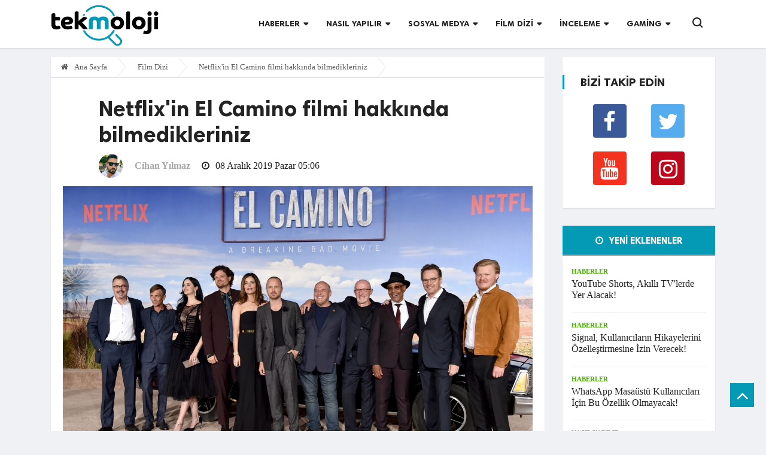

--- FILE ---
content_type: text/html; charset=utf-8
request_url: https://tekmoloji.com/netflix-in-el-camino-filmi-hakkinda-bilmedikleriniz-2716/
body_size: 13042
content:
<!doctype html>
<html lang="tr" itemscope itemtype="http://schema.org/NewsArticle">
<head>
<!-- Google Tag Manager -->
<script>(function(w,d,s,l,i){w[l]=w[l]||[];w[l].push({'gtm.start':
new Date().getTime(),event:'gtm.js'});var f=d.getElementsByTagName(s)[0],
j=d.createElement(s),dl=l!='dataLayer'?'&l='+l:'';j.async=true;j.src=
'https://www.googletagmanager.com/gtm.js?id='+i+dl;f.parentNode.insertBefore(j,f);
})(window,document,'script','dataLayer','GTM-5GCH969M');</script>
<!-- End Google Tag Manager -->

<meta charset="utf-8" />
<meta http-equiv="X-UA-Compatible" content="IE=edge">
<meta name="viewport" content="width=device-width, initial-scale=1, shrink-to-fit=no">
<title>Netflix'in El Camino filmi hakkında bilmedikleriniz</title>
<meta name="description" content="El Camino'yu sevenler ve sevmeyenler oldu. Hepsinin kendine göre haklı nedenleri var. Bu tartışmayı bırakap, film hakkında bilmediklerinize bakmaya ne dersiniz?" />
<meta name="keywords" content="Netflix'in, El, Camino, filmi, hakkında, bilmedikleriniz, Netflix, Breaking Bad, el camino" />
<meta name="news_keywords" content="Netflix'in, El, Camino, filmi, hakkında, bilmedikleriniz, Netflix, Breaking Bad, el camino" />
<meta name="author" content="Tekmoloji" />
<meta name="robots" content="index, follow" />
<meta name="msvalidate.01" content="05366AA974B984E5779D5036C33A2B09" />
<link rel="shortcut icon" href="/static/image/tekmoloji_favicon__.png" />
<meta name="google-site-verification" content="DOcUGCxaFr-VXhAAxMIr1jT1rR7tD4YAx7_DSgP94Ho" />
<meta name="google-site-verification" content="orJz7Kr79B21vIItR-oX6VkiQItOh5Eh0UuoJaekQlk" />
<link rel="canonical" href="https://tekmoloji.com/netflix-in-el-camino-filmi-hakkinda-bilmedikleriniz-2716/" />
<meta property="fb:admins" content="1111111111" />
<meta property="og:site_name" content="tekmoloji.com" />
<meta property="og:title" content="Netflix'in El Camino filmi hakkında bilmedikleriniz" />
<meta property="og:description" content="El Camino'yu sevenler ve sevmeyenler oldu. Hepsinin kendine göre haklı nedenleri var. Bu tartışmayı bırakap, film hakkında bilmediklerinize bakmaya ne dersiniz?" />
<meta property="og:url" content="https://tekmoloji.com/netflix-in-el-camino-filmi-hakkinda-bilmedikleriniz-2716/" />
<meta property="og:image" content="/resim/2019/12/08/netflix-in-el-camino-filmi-hakkinda-bilmedikleriniz-2716.jpg" />
<meta property="og:type" content="article" />
<meta name="twitter:card" content="summary_large_image" />
<meta name="twitter:url" content="http://tekmoloji.com/netflix-in-el-camino-filmi-hakkinda-bilmedikleriniz-2716/" />
<meta name="twitter:domain" content="http://tekmoloji.com/" />
<meta name="twitter:site" content="tekmoloji.com" />
<meta name="twitter:title" content="Netflix'in El Camino filmi hakkında bilmedikleriniz" />
<meta name="twitter:description" content="El Camino'yu sevenler ve sevmeyenler oldu. Hepsinin kendine göre haklı nedenleri var. Bu tartışmayı bırakap, film hakkında bilmediklerinize bakmaya ne dersiniz?" />
<meta name="twitter:image:src" content="/resim/2019/12/08/netflix-in-el-camino-filmi-hakkinda-bilmedikleriniz-2716.jpg"/>

	<!-- CSS
   ==================================================== -->
	<!-- Bootstrap -->
	<link rel="stylesheet" href="/static/css/bootstrap.min.css">
	<!-- Font Awesome -->
	<link rel="stylesheet" href="https://stackpath.bootstrapcdn.com/font-awesome/4.7.0/css/font-awesome.min.css">
	<!-- Font Awesome -->
	<link rel="stylesheet" href="/static/css/animate.min.css">
	<!-- IcoFonts -->
	<link rel="stylesheet" href="/static/css/icofonts.css?6943dc7a4cea7">
	<!-- Owl Carousel -->
	<link rel="stylesheet" href="/static/css/owlcarousel.min.css" />
	<!-- slick -->
	<!-- <link rel="stylesheet" href="/static/css/slick.css" /> -->
	<!-- navigation -->
	<link rel="stylesheet" href="/static/css/navigation.min.css" />
	<!-- magnific popup -->
	<link rel="stylesheet" href="/static/css/magnific-popup.min.css" />
	<!-- Style -->
	<link rel="preload" href="/static/font/TMSans-Bold.woff" as="font" crossorigin>
	
							<link rel="stylesheet" href="/static/css/detay.css" />
				
	
		<link rel="stylesheet" href="/static/css/site.min.css" />
	<link rel="stylesheet" href="/static/css/color-14.css" />
	<!-- Responsive -->
	<link rel="stylesheet" href="/static/css/responsive.min.css">
	<!-- <link rel="stylesheet" href="/static/css/swiper.min.css"> mdgn-->
	<!-- HTML5 shim and Respond.js IE8 support of HTML5 elements and media queries -->
	<!-- WARNING: Respond.js doesn't work if you view the page via file:// -->
	<!--[if lt IE 9]>
	<script src="https://oss.maxcdn.com/html5shiv/3.7.2/html5shiv.min.js"></script>
	<script src="https://oss.maxcdn.com/respond/1.4.2/respond.min.js"></script>
	<![endif]-->

</head>

<!-- Google Tag Manager (noscript) -->
<noscript><iframe src="https://www.googletagmanager.com/ns.html?id=GTM-5GCH969M"
height="0" width="0" style="display:none;visibility:hidden"></iframe></noscript>
<!-- End Google Tag Manager (noscript) -->
<body class="body-color">



	<div class="body-inner-content">
	


		<!-- header nav start-->
		<header class="navbar-standerd">
			<div class="container">
				<div class="row">

					<!-- logo end-->
					<div class="col-lg-12">
						<!--nav top end-->
						<nav class="navigation ts-main-menu navigation-landscape">
							<div class="nav-header">
								<a class="nav-brand" href="/">
									<img src="/static/image/tekmoloji_logo__.png" width="180" alt="tekmoloji.com">
								</a>
								<div class="nav-toggle"></div>
							</div>
							<!--nav brand end-->

							<div class="nav-menus-wrapper clearfix">
								<!--nav right menu start-->
								<ul class="right-menu align-to-right">
									<!--<li>
										<a href="">
											<i class="fa fa-user-circle-o"></i>
										</a>
									</li>-->
									<li class="header-search">
										<div class="nav-search">
											<div class="nav-search-button">
												<i class="icon icon-search"></i>
											</div>
											<form id="search-main">
												<span class="nav-search-close-button" tabindex="0">✕</span>
												
												<div class="nav-search-inner">
													<input type="search" id="query" placeholder="Arayın">
													<span class="nav-search-search-button" tabindex="1"><i class="icon icon-search"></i></span>
												</div>
												
											</form>
										</div>
									</li>
								</ul>
								<!--nav right menu end-->

								<!-- nav menu start-->
								<ul class="nav-menu align-to-right">
<li><a href="/haberler/">Haberler</a>
										<div class="megamenu-panel">
											<div class="row">
																																			<div class="col-12 col-lg-3">
													<div class="item">
														<div class="ts-post-thumb">
															<a href="/youtube-shorts-akilli-tv-lerde-yer-alacak-5909/">
																<img class="lazy img-fluid" data-src="/resim/2022/11/09/youtube-shorts-akilli-tv-lerde-yer-alacak-5909_300.jpg" alt="YouTube Shorts, Akıllı TV'lerde Yer Alacak!">
															</a>
														</div>
														<div class="post-content">
															<b class="post-title">
																<a href="/youtube-shorts-akilli-tv-lerde-yer-alacak-5909/">YouTube Shorts, Akıllı TV'lerde Yer Alacak!</a>
															</b>
														</div>
													</div>
												</div>
																								<div class="col-12 col-lg-3">
													<div class="item">
														<div class="ts-post-thumb">
															<a href="/signal-artik-kullanicilarin-hikayeleri-ozellestirmesine-Izin-5908/">
																<img class="lazy img-fluid" data-src="/resim/2022/11/09/signal-artik-kullanicilarin-hikayeleri-ozellestirmesine-Izin-5908_300.jpg" alt="Signal, Kullanıcıların Hikayelerini Özelleştirmesine İzin Verecek!">
															</a>
														</div>
														<div class="post-content">
															<b class="post-title">
																<a href="/signal-artik-kullanicilarin-hikayeleri-ozellestirmesine-Izin-5908/">Signal, Kullanıcıların Hikayelerini Özelleştirmesine İzin Verecek!</a>
															</b>
														</div>
													</div>
												</div>
																								<div class="col-12 col-lg-3">
													<div class="item">
														<div class="ts-post-thumb">
															<a href="/whatsapp-masaustu-kullanicilari-Icin-bu-ozellik-olmayacak-5907/">
																<img class="lazy img-fluid" data-src="/resim/2022/11/03/whatsapp-masaustu-kullanicilari-Icin-bu-ozellik-olmayacak-5907_300.jpg" alt="WhatsApp Masaüstü Kullanıcıları İçin Bu Özellik Olmayacak!">
															</a>
														</div>
														<div class="post-content">
															<b class="post-title">
																<a href="/whatsapp-masaustu-kullanicilari-Icin-bu-ozellik-olmayacak-5907/">WhatsApp Masaüstü Kullanıcıları İçin Bu Özellik Olmayacak!</a>
															</b>
														</div>
													</div>
												</div>
																								<div class="col-12 col-lg-3">
													<div class="item">
														<div class="ts-post-thumb">
															<a href="/chrome-kullanicilari-yakinda-daha-fazla-pil-tasarrufu-saglay-5904/">
																<img class="lazy img-fluid" data-src="/resim/2022/10/31/chrome-kullanicilari-yakinda-daha-fazla-pil-tasarrufu-saglayacak-5904_300.png" alt="Chrome Kullanıcıları Yakında Daha Fazla Pil Tasarrufu Sağlayacak!">
															</a>
														</div>
														<div class="post-content">
															<b class="post-title">
																<a href="/chrome-kullanicilari-yakinda-daha-fazla-pil-tasarrufu-saglay-5904/">Chrome Kullanıcıları Yakında Daha Fazla Pil Tasarrufu Sağlayacak!</a>
															</b>
														</div>
													</div>
												</div>
												</div>
</div>
</li>
<li><a href="/nasil-yapilir/">Nasıl Yapılır</a>
										<div class="megamenu-panel">
											<div class="row">
																																			<div class="col-12 col-lg-3">
													<div class="item">
														<div class="ts-post-thumb">
															<a href="/bilgisayar-yanit-vermiyor-mu-mac-te-uygulamalardan-cikmaya-n-5906/">
																<img class="lazy img-fluid" data-src="/resim/2022/11/01/bilgisayar-yanit-vermiyor-mu-mac-te-uygulamalardan-cikmaya-nasil-zorlanir-5906_300.png" alt="Bilgisayar Yanıt Vermiyor mu? Mac'te Uygulamalardan Çıkmaya Nasıl Zorlanır?">
															</a>
														</div>
														<div class="post-content">
															<b class="post-title">
																<a href="/bilgisayar-yanit-vermiyor-mu-mac-te-uygulamalardan-cikmaya-n-5906/">Bilgisayar Yanıt Vermiyor mu? Mac'te Uygulamalardan Çıkmaya Nasıl Zorlanır?</a>
															</b>
														</div>
													</div>
												</div>
																								<div class="col-12 col-lg-3">
													<div class="item">
														<div class="ts-post-thumb">
															<a href="/masanizin-seviyesini-yukseltin-cift-monitor-kurulumunuzu-gel-5905/">
																<img class="lazy img-fluid" data-src="/resim/2022/11/01/masanizin-seviyesini-yukseltin-cift-monitor-kurulumunuzu-gelistirmenin-8-yolu-5905_300.jpg" alt="Masanızın Seviyesini Yükseltin: Çift Monitör Kurulumunuzu Geliştirmenin 8 Yolu">
															</a>
														</div>
														<div class="post-content">
															<b class="post-title">
																<a href="/masanizin-seviyesini-yukseltin-cift-monitor-kurulumunuzu-gel-5905/">Masanızın Seviyesini Yükseltin: Çift Monitör Kurulumunuzu Geliştirmenin 8 Yolu</a>
															</b>
														</div>
													</div>
												</div>
																								<div class="col-12 col-lg-3">
													<div class="item">
														<div class="ts-post-thumb">
															<a href="/web-de-aninda-Ilet-bildirimleri-nasil-devre-disi-birakilir-5895/">
																<img class="lazy img-fluid" data-src="/resim/2022/10/28/web-de-aninda-Ilet-bildirimleri-nasil-devre-disi-birakilir-5895_300.jpg" alt="Web'de Anında İlet Bildirimleri Nasıl Devre Dışı Bırakılır?">
															</a>
														</div>
														<div class="post-content">
															<b class="post-title">
																<a href="/web-de-aninda-Ilet-bildirimleri-nasil-devre-disi-birakilir-5895/">Web'de Anında İlet Bildirimleri Nasıl Devre Dışı Bırakılır?</a>
															</b>
														</div>
													</div>
												</div>
																								<div class="col-12 col-lg-3">
													<div class="item">
														<div class="ts-post-thumb">
															<a href="/ios-16-da-iphone-unuzun-kilit-ekranini-nasil-duzenlersiniz-5894/">
																<img class="lazy img-fluid" data-src="/resim/2022/10/28/ios-16-da-iphone-unuzun-kilit-ekranini-nasil-duzenlersiniz-5894_300.jpg" alt="iOS 16'da iPhone'unuzun Kilit Ekranını Nasıl Düzenlersiniz?">
															</a>
														</div>
														<div class="post-content">
															<b class="post-title">
																<a href="/ios-16-da-iphone-unuzun-kilit-ekranini-nasil-duzenlersiniz-5894/">iOS 16'da iPhone'unuzun Kilit Ekranını Nasıl Düzenlersiniz?</a>
															</b>
														</div>
													</div>
												</div>
												</div>
</div>
</li>
<li><a href="/sosyal-medya/">Sosyal Medya</a>
										<div class="megamenu-panel">
											<div class="row">
																																			<div class="col-12 col-lg-3">
													<div class="item">
														<div class="ts-post-thumb">
															<a href="/youtube-videolari-nasil-Indirilir-5819/">
																<img class="lazy img-fluid" data-src="/resim/2022/08/30/youtube-videolari-nasil-Indirilir-5819_300.jpg" alt="YouTube Videoları Nasıl İndirilir?">
															</a>
														</div>
														<div class="post-content">
															<b class="post-title">
																<a href="/youtube-videolari-nasil-Indirilir-5819/">YouTube Videoları Nasıl İndirilir?</a>
															</b>
														</div>
													</div>
												</div>
																								<div class="col-12 col-lg-3">
													<div class="item">
														<div class="ts-post-thumb">
															<a href="/Instagram-da-gonderileri-kronolojik-olarak-nasil-gorebilirim-5798/">
																<img class="lazy img-fluid" data-src="/resim/2022/08/20/Instagram-da-gonderileri-kronolojik-olarak-nasil-gorebilirim-5798_300.jpg" alt="Instagram'da gönderileri kronolojik olarak nasıl görebilirim?">
															</a>
														</div>
														<div class="post-content">
															<b class="post-title">
																<a href="/Instagram-da-gonderileri-kronolojik-olarak-nasil-gorebilirim-5798/">Instagram'da gönderileri kronolojik olarak nasıl görebilirim?</a>
															</b>
														</div>
													</div>
												</div>
																								<div class="col-12 col-lg-3">
													<div class="item">
														<div class="ts-post-thumb">
															<a href="/facebook-ta-cok-fazla-mi-takiliyorsunuz-sessiz-mod-ile-kontr-5785/">
																<img class="lazy img-fluid" data-src="/resim/2022/08/16/facebook-ta-cok-fazla-mi-takiliyorsunuz-sessiz-mod-ile-kontrolu-elinize-alin-5785_300.jpg" alt="Facebook'ta Çok Fazla mı Takılıyorsunuz? Sessiz Mod ile Kontrolü Elinize Alın">
															</a>
														</div>
														<div class="post-content">
															<b class="post-title">
																<a href="/facebook-ta-cok-fazla-mi-takiliyorsunuz-sessiz-mod-ile-kontr-5785/">Facebook'ta Çok Fazla mı Takılıyorsunuz? Sessiz Mod ile Kontrolü Elinize Alın</a>
															</b>
														</div>
													</div>
												</div>
																								<div class="col-12 col-lg-3">
													<div class="item">
														<div class="ts-post-thumb">
															<a href="/favori-kliplerinizi-kaybetmeyin-facebook-tan-video-nasil-Ind-5753/">
																<img class="lazy img-fluid" data-src="/resim/2022/07/25/favori-kliplerinizi-kaybetmeyin-facebook-tan-video-nasil-Indirilir-5753_300.jpg" alt="Favori Kliplerinizi Kaybetmeyin: Facebook'tan Video Nasıl İndirilir?">
															</a>
														</div>
														<div class="post-content">
															<b class="post-title">
																<a href="/favori-kliplerinizi-kaybetmeyin-facebook-tan-video-nasil-Ind-5753/">Favori Kliplerinizi Kaybetmeyin: Facebook'tan Video Nasıl İndirilir?</a>
															</b>
														</div>
													</div>
												</div>
												</div>
</div>
</li>
<li><a href="/film-dizi/">Film Dizi</a>
										<div class="megamenu-panel">
											<div class="row">
																																			<div class="col-12 col-lg-3">
													<div class="item">
														<div class="ts-post-thumb">
															<a href="/90-dakikadan-kisa-5-buyuk-korku-filmi-5859/">
																<img class="lazy img-fluid" data-src="/resim/2022/09/26/90-dakikadan-kisa-5-buyuk-korku-filmi-5859_300.jpg" alt="90 Dakikadan Kısa 5 Büyük Korku Filmi">
															</a>
														</div>
														<div class="post-content">
															<b class="post-title">
																<a href="/90-dakikadan-kisa-5-buyuk-korku-filmi-5859/">90 Dakikadan Kısa 5 Büyük Korku Filmi</a>
															</b>
														</div>
													</div>
												</div>
																								<div class="col-12 col-lg-3">
													<div class="item">
														<div class="ts-post-thumb">
															<a href="/netflix-tudum-etkinliginde-one-cikanlar-5857/">
																<img class="lazy img-fluid" data-src="/resim/2022/09/25/netflix-tudum-etkinliginde-one-cikanlar-5857_300.jpg" alt="Netflix TUDUM Etkinliğinde Öne Çıkanlar">
															</a>
														</div>
														<div class="post-content">
															<b class="post-title">
																<a href="/netflix-tudum-etkinliginde-one-cikanlar-5857/">Netflix TUDUM Etkinliğinde Öne Çıkanlar</a>
															</b>
														</div>
													</div>
												</div>
																								<div class="col-12 col-lg-3">
													<div class="item">
														<div class="ts-post-thumb">
															<a href="/sadece-en-dikkatli-sinema-hayranlarinin-bildigi-15-populer-a-5851/">
																<img class="lazy img-fluid" data-src="/resim/2022/09/24/sadece-en-dikkatli-sinema-hayranlarinin-bildigi-15-populer-aktor-ve-aktrisin-rolu-5851_300.jpg" alt="Sadece En Dikkatli Sinema Hayranlarının Bildiği 15+ Popüler Aktör ve Aktrisin Rolü">
															</a>
														</div>
														<div class="post-content">
															<b class="post-title">
																<a href="/sadece-en-dikkatli-sinema-hayranlarinin-bildigi-15-populer-a-5851/">Sadece En Dikkatli Sinema Hayranlarının Bildiği 15+ Popüler Aktör ve Aktrisin Rolü</a>
															</b>
														</div>
													</div>
												</div>
																								<div class="col-12 col-lg-3">
													<div class="item">
														<div class="ts-post-thumb">
															<a href="/Ikonik-filmlerden-yillardir-farketmedigimiz-12-onemli-detay-5801/">
																<img class="lazy img-fluid" data-src="/resim/2022/08/20/Ikonik-filmlerden-yillardir-farketmedigimiz-12-onemli-detay-5801_300.jpg" alt="İkonik Filmlerden Yıllardır Farketmediğimiz 12+ Önemli Detay">
															</a>
														</div>
														<div class="post-content">
															<b class="post-title">
																<a href="/Ikonik-filmlerden-yillardir-farketmedigimiz-12-onemli-detay-5801/">İkonik Filmlerden Yıllardır Farketmediğimiz 12+ Önemli Detay</a>
															</b>
														</div>
													</div>
												</div>
												</div>
</div>
</li>
<li><a href="/Inceleme/">İnceleme</a>
										<div class="megamenu-panel">
											<div class="row">
																																			<div class="col-12 col-lg-3">
													<div class="item">
														<div class="ts-post-thumb">
															<a href="/neden-bir-vpn-e-Ihtiyaciniz-var-ve-dogru-olani-nasil-secersi-5896/">
																<img class="lazy img-fluid" data-src="/resim/2022/10/28/neden-bir-vpn-e-Ihtiyaciniz-var-ve-dogru-olani-nasil-secersiniz-5896_300.jpg" alt="Neden Bir VPN'e İhtiyacınız Var ve Doğru Olanı Nasıl Seçersiniz?">
															</a>
														</div>
														<div class="post-content">
															<b class="post-title">
																<a href="/neden-bir-vpn-e-Ihtiyaciniz-var-ve-dogru-olani-nasil-secersi-5896/">Neden Bir VPN'e İhtiyacınız Var ve Doğru Olanı Nasıl Seçersiniz?</a>
															</b>
														</div>
													</div>
												</div>
																								<div class="col-12 col-lg-3">
													<div class="item">
														<div class="ts-post-thumb">
															<a href="/buldugumuza-sasirdigimiz-7-gizli-ios-16-ozelligi-5866/">
																<img class="lazy img-fluid" data-src="/resim/2022/09/28/buldugumuza-sasirdigimiz-7-gizli-ios-16-ozelligi-5866_300.jpg" alt="Bulduğumuza Şaşırdığımız 7 Gizli iOS 16 Özelliği">
															</a>
														</div>
														<div class="post-content">
															<b class="post-title">
																<a href="/buldugumuza-sasirdigimiz-7-gizli-ios-16-ozelligi-5866/">Bulduğumuza Şaşırdığımız 7 Gizli iOS 16 Özelliği</a>
															</b>
														</div>
													</div>
												</div>
																								<div class="col-12 col-lg-3">
													<div class="item">
														<div class="ts-post-thumb">
															<a href="/web3-nedir-ve-nasil-calisacak-5643/">
																<img class="lazy img-fluid" data-src="/resim/2022/06/06/web3-nedir-ve-nasil-calisacak-5643_300.jpg" alt="Web3 Nedir ve Nasıl Çalışacak?">
															</a>
														</div>
														<div class="post-content">
															<b class="post-title">
																<a href="/web3-nedir-ve-nasil-calisacak-5643/">Web3 Nedir ve Nasıl Çalışacak?</a>
															</b>
														</div>
													</div>
												</div>
																								<div class="col-12 col-lg-3">
													<div class="item">
														<div class="ts-post-thumb">
															<a href="/wi-fi-7-yarinin-en-hizli-kablosuz-standarti-hakkinda-bilinme-5586/">
																<img class="lazy img-fluid" data-src="/resim/2022/05/16/wi-fi-7-yarinin-en-hizli-kablosuz-standarti-hakkinda-bilinmesi-gereken-her-sey-5586_300.jpg" alt="Wi-Fi 7: Yarının En Hızlı Kablosuz Standartı Hakkında Bilinmesi Gereken Her Şey">
															</a>
														</div>
														<div class="post-content">
															<b class="post-title">
																<a href="/wi-fi-7-yarinin-en-hizli-kablosuz-standarti-hakkinda-bilinme-5586/">Wi-Fi 7: Yarının En Hızlı Kablosuz Standartı Hakkında Bilinmesi Gereken Her Şey</a>
															</b>
														</div>
													</div>
												</div>
												</div>
</div>
</li>
<li><a href="/gaming/">Gaming</a>
										<div class="megamenu-panel">
											<div class="row">
																																			<div class="col-12 col-lg-3">
													<div class="item">
														<div class="ts-post-thumb">
															<a href="/epIc-games-store-da-bu-haftanIn-ucretsIz-oyunlarI-5881/">
																<img class="lazy img-fluid" data-src="/resim/2022/10/13/epIc-games-store-da-bu-haftanIn-ucretsIz-oyunlarI-5881_300.jpg" alt="EPIC GAMES STORE'DA  BU HAFTANIN ÜCRETSİZ OYUNLARI">
															</a>
														</div>
														<div class="post-content">
															<b class="post-title">
																<a href="/epIc-games-store-da-bu-haftanIn-ucretsIz-oyunlarI-5881/">EPIC GAMES STORE'DA  BU HAFTANIN ÜCRETSİZ OYUNLARI</a>
															</b>
														</div>
													</div>
												</div>
																								<div class="col-12 col-lg-3">
													<div class="item">
														<div class="ts-post-thumb">
															<a href="/valorant-a-yenI-ajan-ve-arayuz-gelIyor-5880/">
																<img class="lazy img-fluid" data-src="/resim/2022/10/13/valorant-a-yenI-ajan-ve-arayuz-gelIyor-5880_300.jpg" alt="VALORANT'A YENİ AJAN VE ARAYÜZ GELİYOR">
															</a>
														</div>
														<div class="post-content">
															<b class="post-title">
																<a href="/valorant-a-yenI-ajan-ve-arayuz-gelIyor-5880/">VALORANT'A YENİ AJAN VE ARAYÜZ GELİYOR</a>
															</b>
														</div>
													</div>
												</div>
																								<div class="col-12 col-lg-3">
													<div class="item">
														<div class="ts-post-thumb">
															<a href="/pc-Icin-yakinda-cikacak-tum-video-oyunlarinin-listesi-5877/">
																<img class="lazy img-fluid" data-src="/resim/2022/10/11/pc-Icin-yakinda-cikacak-tum-video-oyunlarinin-listesi-5877_300.jpg" alt="PC İçin Yakında Çıkacak Tüm Video Oyunlarının Listesi">
															</a>
														</div>
														<div class="post-content">
															<b class="post-title">
																<a href="/pc-Icin-yakinda-cikacak-tum-video-oyunlarinin-listesi-5877/">PC İçin Yakında Çıkacak Tüm Video Oyunlarının Listesi</a>
															</b>
														</div>
													</div>
												</div>
																								<div class="col-12 col-lg-3">
													<div class="item">
														<div class="ts-post-thumb">
															<a href="/microsoft-un-xbox-game-pass-ten-ne-kadar-gelir-elde-ettigi-a-5875/">
																<img class="lazy img-fluid" data-src="/resim/2022/10/11/microsoft-un-xbox-game-pass-ten-ne-kadar-gelir-elde-ettigi-aciklandi-5875_300.jpg" alt="Microsoft'un Xbox Game Pass'ten Ne Kadar Gelir Elde Ettiği Açıklandı!">
															</a>
														</div>
														<div class="post-content">
															<b class="post-title">
																<a href="/microsoft-un-xbox-game-pass-ten-ne-kadar-gelir-elde-ettigi-a-5875/">Microsoft'un Xbox Game Pass'ten Ne Kadar Gelir Elde Ettiği Açıklandı!</a>
															</b>
														</div>
													</div>
												</div>
												</div>
</div>
</li>
</ul>
								<!--nav menu end-->
							</div>
						</nav>
						<!-- nav end-->
					</div>
				</div>
			</div>
		</header>
		<!-- header nav end-->


	<!-- single post start -->
	<section class="single-post-wrapper ">
		<div class="container">
			<div class="row">
				<div class="col-lg-9">
					<ol class="breadcrumb" style="    margin-bottom: 1px;">
						<li>
							<a href="/">
								<i class="fa fa-home"></i>
								Ana Sayfa
							</a>
						</li>
						<li>
							<a href="/film-dizi/">Film Dizi</a>
						</li>
						<li>Netflix'in El Camino filmi hakkında bilmedikleriniz</li>
					</ol>
					<!-- breadcump end-->

					
					<div class="ts-grid-box content-wrapper single-post">
						<div class="entry-header">
							<h1 class="post-title lg"><strong itemprop="headline" >Netflix'in El Camino filmi hakkında bilmedikleriniz</strong></h1>
							<ul class="post-meta-info">
							
								<li class="author">
									<a href="/cihan-yilmaz/">
										<img src="/resim/cihan-yilmaz.jpg" alt=""> <b itemprop="author">Cihan Yılmaz</b></a>
								</li>
								<li>
									<i class="fa fa-clock-o"></i>
									08 Aralık 2019 Pazar 05:06								</li>
								<li>
								<meta itemprop="datePublished" content="2019-12-08 05:06:30">
								<meta itemprop="Publisher" @type="Organization" content="Tekmoloji.com">
								<meta itemprop="image" content="/resim/2019/12/08/netflix-in-el-camino-filmi-hakkinda-bilmedikleriniz-2716.jpg">

								</li>
								<!--
								<li class="active">
									<i class="icon-fire"></i>
									3,005
								</li>-->
								<!--
								<li class="share-post">
									<div class="social-share">
                            <div style="float:left; line-height: 28px"></div>
                            <div style="display:inline-block" class="addthis_inline_share_toolbox"></div>
                        </div>
								</li>-->
							</ul>
						</div>
						<!-- single post header end-->
						<div class="post-content-area">
						
													<div class="post-media post-featured-image">
								<img src="/resim/2019/12/08/netflix-in-el-camino-filmi-hakkinda-bilmedikleriniz-2716.jpg" class="img-fluid" alt="Netflix'in El Camino filmi hakkında bilmedikleriniz">
							</div>
							
							<br>
							<div class="entry-content mt30">
								<!--<p class="text-bg">Leidanett was living a life of almost unfathomable despair a year ago no one knows (1995)</p>-->
								
<p><strong>El Camino'yu sevenler ve sevmeyenler oldu. Hepsinin kendine göre haklı nedenleri var. Bu tartışmayı bırakap, film hakkında bilmediklerinize bakmaya ne dersiniz?</strong></p>

<p>AMC'nin <strong>"Breaking Bad"</strong> dizisinin bitmesinden 6 yıl sonra, Netflix, Aaron Paul'un karakteri Jesse Pinkman'a dayanan bir filmin ardından dizinin sonundaki kaçışa odaklandı.</p>

<p>İki saatlik film Netflix'te şuan izlenebilmektedir. O zamandan beri, yıldızlar ve yazar-yönetmen Vince Gilligan, "El Camino: A <a href='/breaking-bad/'>Breaking Bad</a> Movie" nin nasıl bir araya geldiği hakkındaki röportajlarda konuştu.</p>

<h2>Netflix'in El Camino filmi hakkında bilmedikleriniz</h2>

<p><strong>Film aslında üç saat sürüyordu.</strong></p>

<p><img src="https://tekmoloji.com/resim/2019/12/08/netflix-in-el-camino-filmi-hakkinda-bilmedikleriniz-2716-06301.jpg" /><br />
&nbsp;<br />
Gilligan Entertainment Weekly'e yaptığı açıklamada şöyle demişti: "[Netflix] büyük olasılıkla isteseydim bana üç saat verirdi. Amabiteceğin zamanı ve sana katlanılacak süreyi bilmek ve buna uymak zorundasın"</p>

<p>Paul, Collider'a, filmin% 30'unun kesildiğini, çünkü Gilligan'ın "insanları sıkmak istemediğini" söyledi. Ayrıca bunların sadece çöpe atılan küçük sahneler olduğunu söyledi.</p>

<p><strong>Bryan Cranston bir kel şapkası giydi ve flashback sahnesinde kafasını küçültmek için görsel efektler kullanıldı.</strong></p>

<p><img src="https://tekmoloji.com/resim/2019/12/08/netflix-in-el-camino-filmi-hakkinda-bilmedikleriniz-2716-06302.jpg" /><br />
&nbsp;<br />
Broadway'in &ldquo;Network&rdquo; uyarlamasındaki muhabir Howard Beale rolü nedeniyle o sırada saçları olan Cranston'un filmi çekmek için son 36 saati vardı bu yüzden tekrar Walter White'a benzemek için kel gösteren bir şapka taktı ancak kafa şekli önceki görünüşüyle tam olarak eşleşmedi.</p>

<p>Gilligan USA Today'a &ldquo;Ayrıca Bryan'ın kafasını küçültmek için biraz dijital (efektler) yardım almak zorunda kaldık." açıklamasında bulundu.</p>

<p><strong>Flashback'teki karavan, gerçek hayatta bir Albuquerque tur şirketinden ödünç alındı.</strong></p>

<p><img src="https://tekmoloji.com/resim/2019/12/08/netflix-in-el-camino-filmi-hakkinda-bilmedikleriniz-2716-06303.jpg" /><br />
&nbsp;<br />
Walt ve Jesse'nin mobil met yapma laboratuvarı olarak işlev gören orijinal karavan, üçüncü sezon, bölüm altı ("Sunset") sırasında parçalara ayrıldı. Hurdalık sahibi Old Joe'nun yardımı ile araç, DEA ajanı Hank Schrader'in (Walt'ın kayınbiraderi) Walt ve Jesse'den şüphelendiğinden imha edildi.</p>

<p>Karavanı "El Camino" için geri getirmek amacıyla, ekip, tur şirketinin kopyasını kullanma izni aldı. Filmi sır olarak saklamak için insanlara tur için bir reklam filmi çektiklerini söylediler.</p>

<p>Gilligan, Entertainment Weekly'e yaptığı açıklamada, "Organizasyonu için broşürleri, meraklı izleyicilere veriyorduk." Dedi.</p>

<p><strong>Jesse, Neil ile Kandy Mobile Welding'taki mücadelesi sırasında vuruldu, ancak filmin son haline bu sahne eklenmedi.</strong></p>

<p><img src="https://tekmoloji.com/resim/2019/12/08/netflix-in-el-camino-filmi-hakkinda-bilmedikleriniz-2716-06304.jpg" /><br />
&nbsp;<br />
Sahne sırasında Jesse, ona 1.800 dolar vermeyi reddeden Neil ile bir çatışma yaşadı. Ebeveynlerinin evinden iki silah çalan Jesse, Neil'i öldürdü ve arkadaşlarının kaçmasına izin verdi.</p>

<p>Görünüşte bu vahşi batı düellosundan yara almadan kurtulmuştu Ancak Gilligan, Vulture'a &ldquo;orijinal senaryoda ve çektiğimiz versiyonda, aslında Jesse yandan vuruluyor ve sonra Ed'in yardımı ile toparlanıyor.</p>

<p>"Blu-ray çıktığında, silinmiş bir sahne olarak buna sahip olacağız" diye ekledi.</p>

<p><strong>Jesse Plemons, Todd Alquist rolünde bir cesedi gömmek için çöle doğru araba sürerken "korna çal" hareketini doğaçlamıştı.</strong></p>

<p><img src="https://tekmoloji.com/resim/2019/12/08/netflix-in-el-camino-filmi-hakkinda-bilmedikleriniz-2716-06305.jpg" /><br />
&nbsp;<br />
Filmde, Todd, arabasının arkasına Jessy'yi kilitler ve Sonia'yı gömmek için çöle giderler. Sonia'nın öldürülme nedeni, Todd'un evindeki paraların yerini öğrenmiş olmasıydı.</p>

<p>Araba kullanırken, Todd "Sharing the Night Together" adlı şarkıyı seslendirdi ve yanından geçen bir tır'a el hareketi çekti. Eylem tuhaf karakter doğrultusunda mükemmel görünüyordu ve hepsi Plemons'un fikriydi.</p>

<p>Gilligan, Vulture'a &ldquo;Bu senaryoda yoktu&rdquo; dedi. &ldquo;Bunu yaptığında, Jesse Plemons'un araba kullanıyormuş gibi yaptığı arabayı çeken dev bir çekiciye biniyordum. Monitörde izliyorum. Dışarısı soğuk. Fotoğraf yönetmenimin ve senaryo şefimin yanındayım.&nbsp;</p>

<p>&ldquo;Bu sahneyi tek seferde becerdi" dedi yönetmen. &ldquo;Çok güzel bir şeydi. Kamera operatörümüz, şükürler olsun ki, kahkahalarını tutabildi, çünkü kamerayı mükemmel şekilde kullandı.&rdquo;</p>

<p><strong>Gilligan'ın film için yazdığı ilk şey, Jesse'nin Brock'e yazdığı mektuptu, ancak senaryodan çıkardı.</strong></p>

<p><img src="https://tekmoloji.com/resim/2019/12/08/netflix-in-el-camino-filmi-hakkinda-bilmedikleriniz-2716-06306.jpg" /><br />
&nbsp;<br />
Filmin sonunda, Jesse Ed'e, yeni kız arkadaşı Andrea'nın oğlu ve yeni hayatına başlamadan önce veda etmek istediği tek kişi olan Brock Cantillo'ya göndermesi için bir mektup verdi.</p>

<p>Hayranlar Jesse'nin Brock'e ne yazdığını göremedi, ancak Gilligan başlangıçta içeriği açıklamayı planladı ve ekledi:</p>

<p>&ldquo;Kalp kırıcı, güzel ve sadece dürüst.&rdquo; Dedi Vince. "Ne olduğunu biliyor musun? Belki de en iyisi bilinmemesi&rdquo; dedi. Bence de buna ihtiyacımız yok. Haklıydı. Ama mektubun içinde ne olduğunu bilmeyi isterdik. "</p>

<p><strong>Paul yalan söyledi ve insanlara "bağımsız bir tutku projesi" çektiğini söyledi ve herkesi inandırdı.</strong></p>

<p><img src="https://tekmoloji.com/resim/2019/12/08/netflix-in-el-camino-filmi-hakkinda-bilmedikleriniz-2716-06307.jpg" /><br />
&nbsp;<br />
Paul Time'a filmi gizlemenin "inanılmaz derecede kolay" olduğunu söyledi.</p>

<p>&ldquo;Hafta sonları, karım, kız çocuğum ve ben şehirde dolaşırken, insanlar bana gelir ve orada ne yaptığımı sorarlar&rdquo; dedi. &ldquo;Ben sadece bir bağımsız tutku projesi çekiyorum&rdquo; derdim.</p>

<p>"Ve bu kadardı: kimse sorgulamadı, bir kele bile" diye devam etti aktör. "setin etrafında fotoğraf çekmek için dolanan kimseyi görmedik."</p><br/>






<p class="source"></p>							

<p>
<h3>İlgili İçerikler</h3>
<ul>
<li><a href="/Izlemeniz-gereken-netflix-orijinal-2573/">İzlemeniz gereken Netflix orijinal içerikleri</a></li>
<li><a href="/breaking-bad-in-en-sok-eden-3-2653/">Breaking Bad'in en şok eden 3 sahnesi</a></li>
<li><a href="/walter-white-in-hem-dahi-hem-de-aptal-oldugunu-gosteren-5-an-2711/">Walter White'ın hem dahi hem de aptal olduğunu gösteren 5 an</a></li>
</ul>
</p>
									

<div class="widgets tag-list">
<ul style="padding-left: 0px;">
<li><a href="/netflix/">Netflix</a></li><li><a href="/breaking-bad/">Breaking Bad</a></li><li><a href="/el-camino/">El Camino</a></li>							
</ul>
</div>

<div class="social-share">
        <div style="float:left; line-height: 28px"></div>
        <div style="display:inline-block" class="addthis_inline_share_toolbox"></div>
       </div>
<!-- post content area-->
<h3>Yazarın Diğer Yazıları</h3>
<ul>
<li><a href="/masanizin-seviyesini-yukseltin-cift-monitor-kurulumunuzu-gel-5905/">Masanızın Seviyesini Yükseltin: Çift Monitör Kurulumunuzu Geliştirmenin 8 Yolu</a></li>
<li><a href="/neden-bir-vpn-e-Ihtiyaciniz-var-ve-dogru-olani-nasil-secersi-5896/">Neden Bir VPN'e İhtiyacınız Var ve Doğru Olanı Nasıl Seçersiniz?</a></li>
<li><a href="/ios-16-da-iphone-unuzun-kilit-ekranini-nasil-duzenlersiniz-5894/">iOS 16'da iPhone'unuzun Kilit Ekranını Nasıl Düzenlersiniz?</a></li>
<li><a href="/apple-in-canli-metni-bir-fotograftan-veya-videodan-nasil-kop-5893/">Apple'ın Canlı Metni: Bir Fotoğraftan veya Videodan Nasıl Kopyalanır ve Yapıştırılır</a></li>
<li><a href="/kisa-ve-uzun-vadede-daha-uretken-ve-verimli-olmak-Icin-11-Ip-5891/">Kısa ve Uzun Vadede Daha Üretken ve Verimli Olmak İçin 11 İpucu</a></li>
</ul>

</div>
<!-- entry content end-->
</div>



						
						
						<div class="post-navigation clearfix">
													<div class="post-previous float-left">
								<a href="/twitter-kullanici-adinizi-ve-gorunen-adinizi-nasil-degistiri-2715/">
									<img src="/resim/2019/12/08/twitter-kullanici-adinizi-ve-gorunen-adinizi-nasil-degistirirsiniz-2715.jpg" alt="Twitter kullanıcı adınızı ve görünen adınızı nasıl değiştirirsiniz?">
									<span>Önceki</span>
									<p>
										Twitter kullanıcı adınızı ve görünen adınızı nasıl değiştirirsiniz?									</p>
								</a>
							</div>
																					<div class="post-next float-right">
								<a href="/windows-10-u-hizlandirmak-icin-12-basit-ipucu-2717/">
									<img src="/resim/2019/12/08/windows-10-u-hizlandirmak-icin-12-basit-ipucu-2717.jpg" alt="Windows 10'u hızlandırmak için 12 basit ipucu">
									<span>Sonraki</span>
									<p>
										Windows 10'u hızlandırmak için 12 basit ipucu									</p>
								</a>
							</div>
													</div>
						<!-- post navigation end-->
						</div>
					<!--single post end -->
					
					<div class="comments-form ts-grid-box">
						<h3 class="comments-counter comment-reply-title">Yorumlar</h3>
						
						
												<p>Bu içerik ile ilgili hiç yorum yazılmamış. İlk yorum yapan sen ol.</p>
												<!-- Comments-list ul end-->
<hr>
						<h3 class="comment-reply-title">Yorum Yazın</h3>
						<form role="form" class="ts-form" action="/d/yorum.php" method="post" target="yorum">
					
							<div class="row">
								<div class="col-md-6">
									<div class="form-group">
										<input class="form-control" name="adi" id="adi" placeholder="Adınız Soyadınız" type="text" required="">
									</div>
									<!-- form group end-->
								</div>
								<div class="col-md-6">	
									<div class="form-group">
										<input class="form-control" name="email" id="email" placeholder="Email Adresiniz" type="email" required="">
									</div>
									<!-- form group end-->
							
								</div>
								<!-- Col end -->
								<div class="col-md-12">
									<div class="form-group">
										<textarea class="form-control msg-box" name="yorum" id="yorum" placeholder="Yorumunuz" rows="6" required=""></textarea>
									</div>
								</div>
								<!-- Col end -->
								<!--
								<div class="col-md-12">
									<p class="comment-form-cookies-consent">
										<input id="wp-comment-cookies-consent" name="wp-comment-cookies-consent" type="checkbox" value="yes">
										<label for="wp-comment-cookies-consent">Save my name, email, and website in this browser for the next time I comment.</label>
									</p>
								</div>-->
							</div>
							<!-- Form row end -->
							
								<div class="g-recaptcha" style="margin-bottom: 5px; transform:scale(0.77);-webkit-transform:scale(0.77);transform-origin:0 0;-webkit-transform-origin:0 0;" data-sitekey="6Lc07_AaAAAAABOZVNHDsfvI3B3UGMaqF0xhueJI"></div>
							
							<div class="clearfix">
								<div class="comments-btn btn btn-primary" id="yorumgonderbutonu">Yorumu Kaydet</div>
								<!-- <button class="comments-btn btn btn-primary" id="yorumgonderbutonu">Yorumu Kaydet</button> -->
							</div>
							<input name="haber_id" id="haber_id" type="hidden" value="2716">
							
							<iframe name="yorum" src="" frameborder="0" framespacing="0" scrolling="no" width="100%" height="40" style="margin-top:15px"></iframe>
						</form>
						<!-- Form end -->
					</div>
					<!-- comment form end-->




				</div>
				<!-- col end -->
				<div class="col-lg-3">
					<div class="right-sidebar">
				
						
						<div class="ts-grid-box widgets">
							<h2 class="ts-title">BİZİ TAKİP EDİN</h2>
							<ul class="ts-social-list">
								<li class="ts-facebook">
									<a href="https://www.facebook.com/tekmoloji" target="_blank" rel="nofollow">
										<i class="fa fa-facebook"></i>
									</a>
								
								</li>
								
								<li class="ts-twitter">
									<a href="https://twitter.com/tekmoloji" target="_blank" rel="nofollow">
										<i class="fa fa-twitter"></i>
									</a>
									
								</li>
								
								<li class="ts-youtube">
									<a href="https://www.youtube.com/tekmoloji" target="_blank" rel="nofollow">
										<i class="fa fa-youtube"></i>
									</a>
								
								</li>

								
								<li class="ts-pinterest">
									<a href="https://www.instagram.com/tekmoloji_com/" target="_blank" rel="nofollow">
										<i class="fa fa-instagram"></i>
									</a>
								
								</li>
							</ul>
						</div>
						<!-- widgets end-->						<div class="post-list-item">
						<!-- Nav tabs -->
						<ul class="nav nav-tabs" role="tablist">
							<li role="presentation">
								<a class="active" href="/yeni-eklenenler/" aria-controls="home" role="tab" >
									<i class="fa fa-clock-o"></i>
									YENİ EKLENENLER
								</a>
							</li>
							
							<!--
							<li role="presentation">
								<a href="#profile" aria-controls="profile" role="tab" data-toggle="tab">
									<i class="fa fa-heart"></i>
									Favorites
								</a>
							</li>-->
						</ul>

						<!-- Tab panes -->
						<div class="tab-content">
							<div role="tabpanel" class="tab-pane active ts-grid-box post-tab-list" id="home">
																<div class="post-content media">
																	<div class="media-body">
										<span class="post-tag">
											<a href="/haberler/" class="green-color"> Haberler</a>
										</span>
										<strong class="post-title">
											<a href="/youtube-shorts-akilli-tv-lerde-yer-alacak-5909/">YouTube Shorts, Akıllı TV'lerde Yer Alacak!</a>
										</strong>
									</div>
								</div>
								<!--post-content end-->
																<div class="post-content media">
																	<div class="media-body">
										<span class="post-tag">
											<a href="/haberler/" class="green-color"> Haberler</a>
										</span>
										<strong class="post-title">
											<a href="/signal-artik-kullanicilarin-hikayeleri-ozellestirmesine-Izin-5908/">Signal, Kullanıcıların Hikayelerini Özelleştirmesine İzin Verecek!</a>
										</strong>
									</div>
								</div>
								<!--post-content end-->
																<div class="post-content media">
																	<div class="media-body">
										<span class="post-tag">
											<a href="/haberler/" class="green-color"> Haberler</a>
										</span>
										<strong class="post-title">
											<a href="/whatsapp-masaustu-kullanicilari-Icin-bu-ozellik-olmayacak-5907/">WhatsApp Masaüstü Kullanıcıları İçin Bu Özellik Olmayacak!</a>
										</strong>
									</div>
								</div>
								<!--post-content end-->
																<div class="post-content media">
																	<div class="media-body">
										<span class="post-tag">
											<a href="/nasil-yapilir/" class="green-color"> Nasıl Yapılır</a>
										</span>
										<strong class="post-title">
											<a href="/bilgisayar-yanit-vermiyor-mu-mac-te-uygulamalardan-cikmaya-n-5906/">Bilgisayar Yanıt Vermiyor mu? Mac'te Uygulamalardan Çıkmaya Nasıl Zorlanır?</a>
										</strong>
									</div>
								</div>
								<!--post-content end-->
																<div class="post-content media">
																	<div class="media-body">
										<span class="post-tag">
											<a href="/nasil-yapilir/" class="green-color"> Nasıl Yapılır</a>
										</span>
										<strong class="post-title">
											<a href="/masanizin-seviyesini-yukseltin-cift-monitor-kurulumunuzu-gel-5905/">Masanızın Seviyesini Yükseltin: Çift Monitör Kurulumunuzu Geliştirmenin 8 Yolu</a>
										</strong>
									</div>
								</div>
								<!--post-content end-->
																
							</div>
							<!--ts-grid-box end -->
							
							<!--ts-grid-box end -->
						</div>
						<!-- tab content end-->
					</div>
					<!-- post-list-item end-->
						
						
<br>
						<div class="ts-grid-box widgets mb-30 category-widget">
							<h2 class="widget-title">Kategoriler</h2>
							<ul class="category-list">
																<li>
									<a href="/haberler/">Haberler										<span class="ts-green-bg">1464</span>
									</a>
								</li>
																<li>
									<a href="/nasil-yapilir/">Nasıl Yapılır										<span class="ts-pink-bg">706</span>
									</a>
								</li>
																<li>
									<a href="/gaming/">Gaming										<span class="ts-blue-bg">465</span>
									</a>
								</li>
																<li>
									<a href="/film-dizi/">Film Dizi										<span class="ts-yellow-bg">433</span>
									</a>
								</li>
																<li>
									<a href="/sosyal-medya/">Sosyal Medya										<span class="ts-orange-bg">180</span>
									</a>
								</li>
																<li>
									<a href="/videolar/">Videolar										<span class="ts-green-bg">136</span>
									</a>
								</li>
																<li>
									<a href="/Inceleme/">İnceleme										<span class="ts-pink-bg">135</span>
									</a>
								</li>
															</ul>
						</div>
						<!-- widgets end-->

						

						<div class="ts-grid-box widgets tag-list">
							<h3 class="widget-title">Etiketler</h3>
							<ul>
														<li>
									<a href="/sinema/">Sinema</a>
								</li>
								<li>
									<a href="/apple/">Apple</a>
								</li>
								<li>
									<a href="/iphone/">IPhone</a>
								</li>
								<li>
									<a href="/film/">Film</a>
								</li>
								<li>
									<a href="/google/">Google</a>
								</li>
								<li>
									<a href="/akilli-telefon/">Akıllı Telefon</a>
								</li>
								<li>
									<a href="/samsung/">Samsung</a>
								</li>
								<li>
									<a href="/android/">Android</a>
								</li>
								<li>
									<a href="/oyun/">Oyun</a>
								</li>
								<li>
									<a href="/sosyal-medya/">Sosyal Medya</a>
								</li>
								
							</ul>
						</div>
					</div>

				</div>
				<!-- right sidebar end-->
				<!-- col end-->
			</div>

			<!-- row end-->
		</div>
		<!-- container-->

	</section>
	<!-- single post end-->
	
	<!-- post wraper start-->
	<section class="block-wrapper">
		<div class="container">
			<div class="row">
				<div class="col-lg-12 col-md-12">
					<div class="ts-grid-box most-populer-item">
						<h2 class="ts-title"><a href="/cok-okunanlar/"><b>ÇOK OKUNANLAR</b></a></h2>

						<div class="most-populers owl-carousel">
							
							
						</div>
						<!-- most-populers end-->
					</div>
					<!-- ts-populer-post-box end-->
				</div>
				<!-- col end-->
			</div>
			<!-- row end-->
		</div>
		<!-- container end-->
	</section>
	<!-- post wraper end-->
	
	
	 <script type="text/javascript" src="//s7.addthis.com/js/300/addthis_widget.js#pubid=ra-5a707b6d8a4788f8"></script>

<script type="text/javascript">
document.write("<img src='/d/i.php?t=h&id=2716&" + Math.random() +"' width=0 height=0 style='display:none' />"); 
</script>
	

<!-- footer social list start-->
		<section class="ts-footer-social-list section-bg">
			<div class="container">
				<div class="row">
					<div class="col-lg-4">
						<div class="footer-logo">
							<a href="#">
								<img src="/static/image/tekmoloji_logo__.png" width="110" alt="tekmoloji.com">
							</a>
						</div>
						<!-- footer logo end-->
					</div>
					<!-- col end-->

					<div class="col-lg-8 align-self-center">
						<ul class="footer-social">
							<li class="ts-facebook">
								<a href="https://www.facebook.com/tekmoloji" target="_blank" rel="nofollow">
									<i class="fa fa-facebook"></i>
									<span>Facebook</span>
								</a>
							</li>
							<li class="ts-twitter">
								<a href="https://twitter.com/tekmoloji" target="_blank" rel="nofollow">
									<i class="fa fa-twitter"></i>
									<span>Twitter</span>
								</a>
							</li>
							<li class="ts-pinterest">
								<a href="https://www.instagram.com/tekmoloji_com/" target="_blank" rel="nofollow">
									<i class="fa fa-instagram"></i>
									<span>Instagram</span>
								</a>
							</li>
							<li class="ts-youtube">
								<a href="https://www.youtube.com/tekmoloji" target="_blank" rel="nofollow">
									<i class="fa fa-youtube"></i>
									<span>Youtube</span>
								</a>

							</li>
						</ul>
					</div>
					<!-- col end-->

				</div>
			</div>
		</section>
		<!-- footer social list end-->

		<!-- newslater start -->
		<section class="ts-newslatter section-bg">
			<div class="container">
				<div class="row">
					<div class="col-lg-6">
						<div class="ts-newslatter-content">
							<b>
								Teknoloji Bültenimize Abone Olun!
							</b>
							<p>
								Teknoloji ile ilgili son gelişmelerden anında haberdar olmak için bültenimize abone olun. Sitemiz, 6698 sayılı Kişisel Verilerin Korunması Kanunu'na (KVKK) uygun olarak üye bilgilerini gizli tutar ve hiçbir zaman izinsiz gönderim yapmaz.
							</p>
						</div>
					</div>
					<!-- col end-->

					<div class="col-lg-6 align-self-center">
						<div class="newsletter-form">
							<div  class="media align-items-end">
								<div class="email-form-group media-body ">
									<i class="fa fa-paper-plane" aria-hidden="true"></i>
									<input type="email" name="email" id="bulten-abonelik-email" class="form-control" placeholder="E-Mail adresinizi girin" autocomplete="off">
								</div>
								<div class="d-flex ts-submit-btn">
									<button class="btn btn-primary" id="aboneolbutonu">ABONE OL</button>
								</div>
							</div>
							
							<!----------------------------------->
							
<!-- Modal -->
<div class="modal fade" id="tekmolojimodal" tabindex="-1" role="dialog" aria-labelledby="exampleModalLabel" aria-hidden="true">
  <div class="modal-dialog" role="document">
    <div class="modal-content">
      <div class="modal-header">
        <b class="modal-title" id="exampleModalLabel">Mesaj</b>
        <button type="button" class="close" data-dismiss="modal" aria-label="Close">
          <span aria-hidden="true">&times;</span>
        </button>
      </div>
      <div class="modal-body" id="modaltext">
       
      </div>
      <div class="modal-footer">
        <button type="button" class="btn btn-secondary" data-dismiss="modal">Kapat</button>
        
      </div>
    </div>
  </div>
</div>
							<!------------------------------------>
						</div>
					</div>
				</div>
			</div>
		</section>
		<!-- newslater end -->

		<!-- footer start -->
		<footer class="ts-footer">
			<div class="container">
				<div class="row">
					<div class="col-lg-12">
                    						<div class="footer-menu text-center">
							<ul>
								<li><a href="/">Ana Sayfa</a></li>
                                <li><a href="/yazarlar/">Yazarlar</a></li>
								<li><a href="/tekmoloji/hakkimizda/">Hakkımızda & Künye</a></li>
                                
                                <li><a href="/tekmoloji/kvkk/">Kişisel Verilerin Korunması</a></li>
                                <li><a href="/tekmoloji/site-kullanim-kosullari/">Kullanım Şartları</a></li>
                                <li><a href="/tekmoloji/gizlilik/">Gizlilik Bildirimi</a></li>
							</ul>
</div>						<div class="copyright-text text-center">
							<p>&copy; 2019, Tekmoloji.com. Tüm hakları saklıdır</p>
						</div>
					</div><!-- col end -->
				</div><!-- row end -->
				<div id="back-to-top" class="back-to-top">
					<button class="btn btn-primary" title="Back to Top">
						<i class="fa fa-angle-up"></i>
					</button>
				</div><!-- Back to top end -->
			</div><!-- Container end-->
		</footer>
		<!-- footer end -->


	</div>


	<!-- javaScript Files
	=============================================================================-->


	<!-- initialize jQuery Library -->
	<script src="/static/js/jquery.min.js"></script>
	<!-- navigation JS -->
	<script src="/static/js/navigation.js"></script>
	<!-- Popper JS -->
	<script src="/static/js/popper.min.js"></script>

	<!-- magnific popup JS -->
	<script src="/static/js/jquery.magnific-popup.min.js"></script>

	<!-- Bootstrap jQuery -->
	<script src="/static/js/bootstrap.min.js"></script>
	<!-- Owl Carousel -->
	<script src="/static/js/owl-carousel.2.3.0.min.js"></script>
	<!-- slick -->
	<script src="/static/js/slick.min.js"></script>

	<script src="/static/js/main.min.js"></script>
	<script src="/static/js/swiper.min.js"></script>
	<script src="/static/js/site.js?135034"></script>
	<script src="/static/js/lazyload.min.js"></script>
	<script>
      (function () {
        var ll = new LazyLoad({
        });
      })();
    </script>
	

<!-- Yandex.Metrika counter -->
<script type="text/javascript" >
(function(m,e,t,r,i,k,a){m[i]=m[i]||function(){(m[i].a=m[i].a||[]).push(arguments)};
   m[i].l=1*new Date();k=e.createElement(t),a=e.getElementsByTagName(t)[0],k.async=1,k.src=r,a.parentNode.insertBefore(k,a)})
   (window, document, "script", "https://mc.yandex.ru/metrika/tag.js", "ym");
ym(62666824, "init", {
clickmap:true,
trackLinks:true,
accurateTrackBounce:true
});
</script>
<noscript><div><img src="https://mc.yandex.ru/watch/62666824" style="position:absolute; left:-9999px;" alt="" /></div></noscript>
<!-- /Yandex.Metrika counter -->

</script>
<script defer src="https://static.cloudflareinsights.com/beacon.min.js/vcd15cbe7772f49c399c6a5babf22c1241717689176015" integrity="sha512-ZpsOmlRQV6y907TI0dKBHq9Md29nnaEIPlkf84rnaERnq6zvWvPUqr2ft8M1aS28oN72PdrCzSjY4U6VaAw1EQ==" data-cf-beacon='{"version":"2024.11.0","token":"f27dceaeefdc475aa69fef93c876bc32","r":1,"server_timing":{"name":{"cfCacheStatus":true,"cfEdge":true,"cfExtPri":true,"cfL4":true,"cfOrigin":true,"cfSpeedBrain":true},"location_startswith":null}}' crossorigin="anonymous"></script>
</body>
</html>

--- FILE ---
content_type: text/css
request_url: https://tekmoloji.com/static/css/icofonts.css?6943dc7a4cea7
body_size: 82
content:
@font-face {
    font-family: 'icomoon';
    src: url('/static/font/icomoon.eot?ksklqv');
    src: url('/static/font/icomoon.eot?ksklqv#iefix') format('embedded-opentype'), url('/static/font/icomoon.ttf?ksklqv') format('truetype'), url('/static/font/icomoon.woff?ksklqv') format('woff'), url('/static/font/icomoon.svg?ksklqv#icomoon') format('svg');
    font-weight: normal;
    font-style: normal;
}

[class^="icon-"],
[class*=" icon-"] {
    /* use !important to prevent issues with browser extensions that change fonts */
    font-family: 'icomoon' !important;
    speak: none;
    font-style: normal;
    font-weight: normal;
    font-variant: normal;
    text-transform: none;
    line-height: 1;
    /* Better Font Rendering =========== */
    -webkit-font-smoothing: antialiased;
    -moz-osx-font-smoothing: grayscale;
}

.icon-add:before {
    content: "\e900";
}

.icon-arrow-left:before {
    content: "\e901";
}

.icon-arrow-right:before {
    content: "\e902";
}

.icon-desert:before {
    content: "\e903";
}

.icon-drinks:before {
    content: "\e904";
}

.icon-fastfood:before {
    content: "\e905";
}

.icon-fire:before {
    content: "\e906";
}

.icon-home:before {
    content: "\e907";
}

.icon-kids:before {
    content: "\e908";
}

.icon-paly-button-1:before {
    content: "\e909";
}

.icon-paly-button-2:before {
    content: "\e90a";
}

.icon-recepies:before {
    content: "\e90b";
}

.icon-search:before {
    content: "\e90c";
}

.icon-weather:before {
    content: "\e90d";
}

--- FILE ---
content_type: text/css
request_url: https://tekmoloji.com/static/css/detay.css
body_size: 3550
content:
/*@import url(https://fonts.googleapis.com/css?family=Roboto:100,300,400,500,700,800,900);*/
@import url(https://fonts.googleapis.com/css?family=Roboto+Slab:400,400i,700,700i,900,900i);
@font-face {
    font-family: TMSans;
    src: url("/static/font/TMSans-Bold.woff");
  }
body {
    color: #8a8a8a;
    -webkit-font-smoothing: antialiased;
    -moz-osx-font-smoothing: grayscale;
    overflow-x: hidden;
    font-size: 14px;
    line-height: 24px;
    /*font-family: "Roboto Slab", sans-serif*/
    font-family: "Segoe UI"
}

.body-color {
    background: #f0f1f4
}

.footer-social li a,
.nav-menu li a,
.post-cat,
.post-list-item .nav-tabs li a,
.ts-cat-title span,
.ts-social-list li b,
.widgets.ts-social-list-item ul li a b,
h1,
h2,
h3,
h4 {
    /*font-family: "Roboto Slab", sans-serif*/
    font-family: TMSans
}

h1 {
    font-size: 36px;
    font-weight: 700;
    color: #222
}

h2 {
    font-size: 24px;
    font-weight: 700;
    color: #222
}

h3 {
    font-size: 20px;
    font-weight: 700;
    color: #222
}

p {
    margin-bottom: 1rem;
    font-size: 15px;
    color: #232323
}

a,
a:active,
a:focus,
a:hover,
a:visited {
    text-decoration: none;
    outline: 0 solid
}

a {
    -webkit-transition: all ease .5s;
    -o-transition: all ease .5s;
    transition: all ease .5s
}

a:hover {
    color: #049ab5
}

.btn {
    font-size: 13px;
    text-transform: uppercase;
    color: #fff;
    cursor: pointer;
    outline: 0;
    border: none;
    padding: 13px 37px;
    border-radius: 0;
    font-weight: 600
}

.btn.btn-primary {
    background: #e91e63
}

.btn:hover {
    background: #222
}

.btn:focus,
button:focus {
    outline: 0;
    -webkit-box-shadow: none;
    box-shadow: none!important
}

ul {
    padding: 0;
    margin: 0;
    list-style: none
}

.section,
section {
    padding: 15px 0
}

.section-bg {
    background: #f7f7f7
}

.mb-30 {
    margin-bottom: 30px!important
}

.post-cat {
    background: #007dff
}

.green-color {
    color: #4ab106
}

.ts-green-bg {
    background: #4ab106
}

.ts-blue-bg {
    background: #007dff
}

.ts-pink-bg {
    background: #ff5575
}

.ts-yellow-bg {
    background: #ffaf31
}

.ts-orange-bg {
    /*background: #ff6e0d;*/
    background:#049ab5
}

.ts-facebook a i {
    background: #3b5999
}

.ts-twitter a i {
    background: #55acee
}

.ts-pinterest a i {
    background: #bd081c
}

.ts-youtube a i {
    background: #f33220
}

.ts-title {
    font-size: 20px;
    font-weight: 700;
    margin-bottom: 25px;
    position: relative
}

.ts-title:before {
    position: absolute;
    left: -30px;
    top: 0;
    width: 3px;
    height: 100%;
    content: '';
    background: #049ab5
}

.post-title {
    font-size: 15px;
    font-weight: 500;
    color: #232323;
    margin-bottom: 0
}

.post-title.lg {
    font-size: 36px;
    margin-bottom: 17px
}

.post-title a {
    color: #222
}

.post-title a:hover {
    color: #049ab5
}

.post-meta-info {
    margin-bottom: 10px;
    padding-left: 0
}

.post-meta-info li {
    font-size: 13px;
    display: inline-block;
    position: relative;
    margin-right: 15px;
    -o-transition: all .4s ease;
    transition: all .4s ease;
    -webkit-transition: all .4s ease;
    -moz-transition: all .4s ease;
    -ms-transition: all .4s ease
}

.post-meta-info li i {
    margin-right: 6px;
    font-size: 15px
}

.post-meta-info li a {
    color: #a9a9a9;
    -o-transition: all .4s ease;
    transition: all .4s ease;
    -webkit-transition: all .4s ease;
    -moz-transition: all .4s ease;
    -ms-transition: all .4s ease
}

.post-meta-info li a:hover {
    color: #049ab5
}

.post-meta-info li.author {
    padding-left: 40px
}

.post-meta-info li.author img {
    position: absolute;
    left: 0;
    top: 0;
    width: 25px;
    height: 25px;
    border-radius: 50%;
    -webkit-border-radius: 50%;
    -ms-border-radius: 50%
}

.post-meta-info li:last-child {
    margin-right: 0
}

.owl-nav {
    position: absolute;
    right: 0;
    top: -50px
}

.owl-nav .owl-next,
.owl-nav .owl-prev {
    margin: 0 0 0 20px;
    display: inline-block;
    position: relative
}

.owl-nav .owl-next i,
.owl-nav .owl-prev i {
    font-size: 20px;
    line-height: 27px
}

.owl-nav .owl-next:hover i,
.owl-nav .owl-prev:hover i {
    color: #049ab5
}

.owl-nav .owl-prev:before {
    position: absolute;
    right: -11px;
    top: 0;
    width: 1px;
    height: 15px;
    background: #ddd;
    content: '';
    bottom: 0;
    margin: auto;
    display: block;
    text-align: center
}

.owl-dots {
    position: absolute;
    right: 0;
    top: -49px;
    z-index: 1
}

.nav-header {
    padding: 0;
    margin: 0;
    width: 0
}

.navigation {
    height: 60px;
    display: block
}

.nav-menu>li>a {
    height: 60px;
    padding: 22px 20px;
    text-transform: uppercase;
    font-weight: 700;
    color: #232323;
    -o-transition: all .4s ease;
    transition: all .4s ease;
    -webkit-transition: all .4s ease;
    -moz-transition: all .4s ease;
    -ms-transition: all .4s ease
}

.nav-menu>li>a .submenu-indicator {
    -webkit-transition: all 0s;
    -o-transition: all 0s;
    transition: all 0s;
    margin-top: 0
}

.nav-menu>li>a .submenu-indicator:before {
    content: '\f0d7';
    font-size: 14px;
    font-family: FontAwesome
}

.nav-menu>li>a .submenu-indicator .submenu-indicator-chevron {
    display: none
}

.nav-menu>li>a:hover {
    background: #049ab5;
    color: #fff!important
}

.nav-menu>li.focus>a {
    color: #049ab5
}

.nav-menu .megamenu-panel {
    -webkit-box-shadow: 0 6px 12px rgba(0, 0, 0, .175);
    box-shadow: 0 6px 12px rgba(0, 0, 0, .175)
}

.right-menu li {
    float: left
}

.right-menu li .nav-search {
    height: 60px
}

.right-menu li .nav-search .nav-search-button {
    height: 100%;
    line-height: 64px;
    color: #fff;
    font-size: 17px;
    width: 60px;
    background: #049ab5
}

.right-menu .nav-search-inner input[type=search],
.right-menu .nav-search-inner input[type=text] {
    height: 40px;
    line-height: 40px;
    font-size: 15px;
    background-color: #fff;
    border-radius: 3px 0 0 3px
}

.right-menu .nav-search-close-button {
    top: 16px
}

.post-content {
    z-index: 1;
    position: relative
}

.post-cat {
    position: relative;
    z-index: 1;
    display: inline-block;
    color: #fff;
    font-size: 11px;
    font-weight: 700;
    text-transform: uppercase;
    padding: 0 10px;
    margin-left: 40px;
    line-height: 21px;
    height: 19px;
    top: -3px;
    letter-spacing: .55px
}

.post-cat:hover {
    color: #fff
}

.post-date-info {
    font-size: 12px;
    display: block;
    position: relative;
    color: #8a8a8a
}

.ts-grid-box {
    position: relative;
    margin-bottom: 30px;
    padding: 30px;
    background: #fff;
    -webkit-box-shadow: 0 2px 2px 0 rgba(0, 0, 0, .08);
    box-shadow: 0 2px 2px 0 rgba(0, 0, 0, .08)
}

.ts-grid-box .post-cat {
    position: absolute;
    margin-left: 30px;
    top: 0
}

.ts-grid-box .ts-post-thumb {
    position: relative;
    width: 100%;
    height: 100%;
    overflow: hidden;
    margin-bottom: 20px;
    min-height: 10px
}

.ts-grid-box .ts-post-thumb img {
    width: 100%;
    -webkit-transform: scale(1);
    -ms-transform: scale(1);
    transform: scale(1);
    -o-transition: all .4s ease;
    transition: all .4s ease;
    -webkit-transition: all .4s ease;
    -moz-transition: all .4s ease;
    -ms-transition: all .4s ease;
    -webkit-backface-visibility: hidden;
    backface-visibility: hidden
}

.ts-grid-box .ts-post-thumb:hover img {
    -webkit-transform: scale(1.2);
    -ms-transform: scale(1.2);
    transform: scale(1.2)
}

.ts-grid-box:last-of-type {
    margin-bottom: 0
}

.post-list-item {
    position: relative;
    background: #fff
}

.post-list-item .nav-tabs {
    display: -ms-flexbox;
    display: -webkit-box;
    display: flex;
    -ms-flex-wrap: wrap;
    flex-wrap: wrap;
    margin-bottom: 6px
}

.post-list-item .nav-tabs li {
    -ms-flex-preferred-size: 0;
    flex-basis: 0;
    -ms-flex-positive: 1;
    -webkit-box-flex: 1;
    flex-grow: 1;
    max-width: 100%;
    text-align: center
}

.post-list-item .nav-tabs li a {
    font-size: 13px;
    text-transform: uppercase;
    color: #8a8a8a;
    line-height: 50px;
    font-weight: 500;
    position: relative;
    display: block
}

.post-list-item .nav-tabs li a::before {
    position: absolute;
    left: 0;
    bottom: 0;
    width: 100%;
    height: 2px;
    background: #6200ee;
    content: '';
    opacity: 0;
    -o-transition: all .4s ease;
    transition: all .4s ease;
    -webkit-transition: all .4s ease;
    -moz-transition: all .4s ease;
    -ms-transition: all .4s ease
}

.post-list-item .nav-tabs li a i {
    margin-right: 6px
}

.post-list-item .nav-tabs li a.active {
    color: #6200ee
}

.post-list-item .nav-tabs li a.active::before {
    opacity: 1
}

.post-tab-list {
    margin-bottom: 0;
    padding: 15px
}

.post-tab-list .post-content.media {
    border-bottom: 1px solid #ededed;
    margin-bottom: 16px;
    padding-bottom: 15px
}

.post-tab-list .post-content.media .post-title {
    margin-bottom: 0
}

.post-tab-list .post-content.media:last-of-type {
    padding-bottom: 0;
    border-bottom: none;
    margin-bottom: 5px
}

.post-tab-list .post-tag {
    line-height: 10px;
    margin-bottom: 6px;
    display: block
}

.post-tab-list .post-tag a {
    font-size: 11px;
    text-transform: uppercase;
    font-weight: 700
}

.item:hover .ts-post-thumb img {
    -webkit-transform: scale(1.2);
    -ms-transform: scale(1.2);
    transform: scale(1.2)
}

.ts-social-list {
    display: -webkit-box;
    display: -ms-flexbox;
    display: flex;
    -ms-flex-wrap: wrap;
    flex-wrap: wrap
}

.ts-social-list li {
    -webkit-box-flex: 0;
    -ms-flex: 0 0 33.3%;
    flex: 0 0 33.3%;
    max-width: 33.3%;
    text-align: center;
    font-size: 13px;
    font-weight: 500
}

.ts-social-list li a i {
    font-size: 16px;
    width: 45px;
    height: 45px;
    display: block;
    text-align: center;
    color: #fff;
    border-radius: 4px;
    -webkit-border-radius: 4px;
    -ms-border-radius: 4px;
    padding: 15px 0;
    margin: auto auto 8px
}

.widgets {
    margin-bottom: 30px
}

.widgets .ts-social-list li {
    margin-bottom: 15px
}

.widgets .ts-social-list li:nth-last-child(1),
.widgets .ts-social-list li:nth-last-child(2),
.widgets .ts-social-list li:nth-last-child(3) {
    margin-bottom: 0
}

.widgets:last-of-type {
    margin-bottom: 0
}

.widgets ul li {
    font-size: 14px;
    color: #232323
}

.widgets ul li a {
    font-size: 14px;
    color: #232323
}

.widgets ul li a:hover {
    color: #049ab5
}

.widgets .category-list li {
    display: block;
    clear: both;
    margin-bottom: 20px
}

.widgets .category-list li a span {
    float: right;
    color: #fff;
    padding: 1px 5px;
    display: inline-block;
    border-radius: 50%;
    -webkit-border-radius: 50%;
    -ms-border-radius: 50%
}

.widgets .category-list li:last-child {
    margin-bottom: 0
}

.widgets.tag-list ul li {
    display: inline-block
}

.widgets.tag-list ul li a {
    border: 1px solid #e7e7e7;
    padding: 5px 10px;
    border-radius: 36px;
    -webkit-border-radius: 36px;
    -ms-border-radius: 36px;
    line-height: 36px
}

.widgets.tag-list ul li a:hover {
    background: #049ab5;
    border-color: #049ab5;
    color: #fff !important;
}

.widget-title {
    font-size: 20px;
    font-weight: 500;
    margin-bottom: 25px;
    position: relative
}

.widget-title:before {
    position: absolute;
    left: -30px;
    top: 0;
    width: 3px;
    height: 100%;
    content: '';
    background: #049ab5
}

.ts-footer-social-list {
    background: #fff;
    padding: 15px 0
}

.ts-footer-social-list.section-bg {
    background: #ddd
}

.footer-social li {
    display: inline-block;
    margin-right: 38px
}

.footer-social li a {
    font-size: 13px;
    color: #fff;
    font-weight: 500;
    color: #888;
    text-transform: uppercase
}

.footer-social li a i {
    font-size: 16px;
    color: #fff;
    width: 35px;
    height: 35px;
    border-radius: 50%;
    -webkit-border-radius: 50%;
    -ms-border-radius: 50%;
    text-align: center;
    padding: 9px 0;
    margin-right: 8px
}

.footer-social li a span:hover {
    color: #222
}

.footer-social li:last-child {
    margin-right: 0
}

.ts-newslatter {
    background: #fff;
    padding: 40px 0
}

.ts-newslatter.section-bg {
    background: #f7f7f7
}

.ts-newslatter.section-bg .newsletter-form .email-form-group .form-control {
    background: 0 0
}

.ts-newslatter .ts-newslatter-content p {
    margin-bottom: 0;
    padding-right: 50px;
    color: #888
}

.ts-newslatter .newsletter-form .email-form-group {
    padding-left: 40px;
    position: relative
}

.ts-newslatter .newsletter-form .email-form-group i {
    position: absolute;
    left: 0;
    font-size: 20px;
    top: 15px
}

.ts-newslatter .newsletter-form .email-form-group .form-control {
    border: none;
    outline: 0;
    border-bottom: 1px solid #a9a9a9;
    border-radius: 0;
    -webkit-border-radius: 0;
    -ms-border-radius: 0;
    padding: 9px 0;
    font-size: 12px
}

.ts-newslatter .newsletter-form .email-form-group .form-control:focus {
    outline: 0;
    -webkit-box-shadow: none;
    box-shadow: none
}

.ts-newslatter .newsletter-form .email-form-group .form-control::-webkit-input-placeholder {
    letter-spacing: 1.2px
}

.ts-newslatter .newsletter-form .email-form-group .form-control::placeholder {
    letter-spacing: 1.2px
}

.ts-newslatter .newsletter-form .ts-submit-btn {
    margin-left: 20px
}

.ts-newslatter .newsletter-form .ts-submit-btn .btn {
    background: #e91e63
}

.ts-newslatter .newsletter-form .ts-submit-btn .btn:hover {
    background: #049ab5
}

.footer-menu {
    margin-bottom: 14px
}

.footer-menu ul li {
    display: inline-block
}

.footer-menu ul li a {
    font-size: 14px;
    color: #fff;
    margin: 0 22px;
    opacity: .7
}

.footer-menu ul li a:hover {
    opacity: 1
}

.ts-footer {
    background: #4e65ff;
    padding: 25px 0;
    position: relative
}

.ts-footer .back-to-top {
    position: fixed;
    right: 20px;
    bottom: 40px;
    z-index: 10;
    -webkit-backface-visibility: hidden
}

.ts-footer .back-to-top .btn.btn-primary {
    width: 40px;
    height: 40px;
    line-height: 30px;
    font-weight: 700;
    font-size: 33px;
    padding: 0
}

.copyright-text p {
    color: #cad0ff;
    margin-bottom: 0;
    font-size: 14px
}

.single-post-wrapper {
    padding: 30px 0
}

.post-featured-image {
    position: relative
}

.post-featured-image img {
    width: 100%;
    max-height: 550px
}

.breadcrumb {
    background: #fff;
    webkit-box-shadow: 0 2px 2px 0 rgba(0, 0, 0, .08);
    -webkit-box-shadow: 0 2px 2px 0 rgba(0, 0, 0, .08);
    box-shadow: 0 2px 2px 0 rgba(0, 0, 0, .08);
    padding: 0;
    border-radius: 0
}

.breadcrumb li {
    display: inline-block;
    padding: 7px 34px 7px 17px;
    color: #049ab5;
    position: relative
}

.breadcrumb li:before {
    position: absolute;
    right: 0;
    top: 0;
    content: '';
    background: url(/static/image/angle.png) no-repeat center center/contain;
    width: 20px;
    height: 100%
}

.breadcrumb li a {
    font-size: 13px;
    color: #5c5c5c
}

.breadcrumb li a i {
    margin-right: 8px
}

.comments-form.ts-grid-box,
.single-post.content-wrapper {
    padding: 30px 80px 40px
}

.single-post .post-meta-info {
    margin-bottom: 35px;
    padding-left: 0
}

.single-post .post-meta-info li.author {
    padding-left: 60px
}

.single-post .post-meta-info li.author a img {
    top: -6px;
    width: 40px;
    height: 40px
}

.single-post .post-media {
    margin: 0 -60px
}

.single-post p {
    /*font-size: 16px;
    line-height: 28px;*/
    font-size: 18px;
    line-height: 28px;
    color: #232323;
    margin-bottom: 25px
}

.single-post p span {
    background: #fff9b5;
    padding: 5px 6px
}

.single-post .entry-content h3 {
    font-size: 20px;
    font-weight: 500;
    margin-bottom: 26px;
    line-height: 28px
}

.single-post ul {
    margin-bottom: 25px;
    padding-left: 20px
}

.single-post ul li {
    font-size: 16px;
    line-height: 28px;
    color: #232323;
    list-style: inside
}

.post-navigation a span {
    font-size: 12px;
    font-weight: 600;
    text-transform: uppercase;
    display: block;
    color: #222
}

.post-navigation a p {
    font-size: 14px;
    font-weight: 500;
    margin-bottom: 0;
    line-height: 20px
}

.post-navigation .post-next,
.post-navigation .post-previous {
    width: 50%;
    position: relative
}

.post-navigation .post-next:hover span,
.post-navigation .post-previous:hover span {
    color: #049ab5
}

.post-navigation .post-next {
    text-align: right;
    padding-right: 120px
}

.post-navigation .post-next img {
    right: 0;
    left: auto
}

.post-navigation .post-previous {
    padding-left: 120px;
    border-right: 1px solid #e7e7e7
}

.post-navigation .post-previous img {
    left: 0
}

.post-navigation img {
    position: absolute;
    top: 0;
    width: 100px;
    height: 70px
}

.comments-form.ts-grid-box {
    padding: 40px 80px 50px
}

.comments-form .comment-reply-title {
    line-height: 32px;
    margin-bottom: 20px
}

.ts-form .form-group {
    margin-bottom: 26px
}

.ts-form .form-group .form-control {
    height: 45px;
    width: 100%;
    border-radius: 0;
    -webkit-border-radius: 0;
    -ms-border-radius: 0
}

.ts-form .form-group .form-control:focus {
    -webkit-box-shadow: none;
    box-shadow: none;
    border-color: #049ab5
}

.ts-form .form-group .form-control.msg-box {
    height: 185px;
    resize: none
}

.ts-post-thumb {
    position: relative;
    width: 100%;
    height: 100%;
    overflow: hidden;
    margin-bottom: 20px
}

.ts-post-thumb img {
    -o-transition: all .4s ease;
    transition: all .4s ease;
    -webkit-transition: all .4s ease;
    -moz-transition: all .4s ease;
    -ms-transition: all .4s ease
}

.navbar-standerd {
    background: #fff;
    border-top: 1px solid #ddd;
    -webkit-box-shadow: 0 2px 2px 0 rgba(0, 0, 0, .08);
    box-shadow: 0 2px 2px 0 rgba(0, 0, 0, .08)
}

.navbar-standerd .navigation {
    height: 80px
}

.navbar-standerd .navigation .nav-brand {
    padding: 0
}

.navbar-standerd .nav-menu>li>a {
    height: 80px;
    line-height: 42px
}

.navbar-standerd .nav-menu>li>a:hover {
    background: #fff;
    color: red!important
}

.navbar-standerd .right-menu li .nav-search .nav-search-button {
    background: 0 0;
    color: #232323;
    line-height: 84px
}

--- FILE ---
content_type: text/css
request_url: https://tekmoloji.com/static/css/site.min.css
body_size: 982
content:
.nav-menu>li>a{padding:22px 15px}.post-title{font-size:16px;font-weight:500;line-height:1.2!important;display:inline-block}.nav-search-button{line-height:80px!important}.nav-brand{line-height:80px!important}.navbar-standerd .nav-menu>li>a{height:80px;line-height:36px}.navbar-standerd .right-menu li .nav-search .nav-search-button{line-height:66px}.single-post-wrapper{padding:15px 0}.navbar-standerd{border-top:0}.post-navigation{border-top:1px solid #eee;padding-top:15px}.btn.btn-primary{background:#049ab5!important}.ts-title:before{background:#049ab5!important}.ts-overlay-style.ts-featured .item{min-height:525px}.post-list-item .nav-tabs li a{font-size:15px}.post-list-item .nav-tabs li a.active{color:#fff;background-color:#049ab5}.nav-tabs{border-bottom:0 solid #ddd}#featured-slider .owl-nav .owl-next,#featured-slider .owl-nav .owl-prev{font-size:14px;background:#969696;color:#fff;width:36px;height:35px}.crr{position:absolute;padding:30px;bottom:0;background-image:linear-gradient(to bottom,rgba(255,0,0,0),#049ab5)}.crr a{font-size:32px;color:#fff!important;text-shadow:-1px 1px 1px #000;font-weight:700}.crr2{margin-bottom:0!important}.post-list-item .nav-tabs li a::before{position:absolute;left:0;bottom:0;width:100%;height:2px;background:#8a8a8a}.navbar-standerd .nav-menu>li.active>a{color:#049ab5;background:#fff}.ts-footer{background:#464646}.comments-list .comment-body{margin-left:0}.breadcrumb li{color:#555;font-size:13px;padding:5px 34px 5px 17px}.right-menu .nav-search-close-button{top:24px}.nav-search-inner{padding:20px;float:left}.nav-search-search-button{right:70px;color:#049ab5;background-color:#fff;padding:8px 15px;display:inline-table;margin-top:0;border-radius:0 5px 5px 0;position:absolute;cursor:pointer}.single-post .post-meta-info{margin-bottom:20px}.video-container{position:relative;padding-bottom:56.25%;padding-top:30px;height:0;overflow:hidden}.video-container embed,.video-container iframe,.video-container object{position:absolute;top:0;left:0;width:100%;height:100%}.comments-form.ts-grid-box{padding:40px 40px 0 40px}.entry-content img{max-width:100%!important;margin-bottom:.7em!important}.entry-content p .resimbaslik{display:inline-block;margin-bottom:.7em}.entry-content p .nm{background:#049ab5;color:#fff;float:left;padding:5px 10px;text-align:center;font-weight:700;font-size:18px;margin-left:-32px;position:absolute}.entry-content .source{font-size:10pt;color:#999}.entry-content h2,.entry-content h3{margin-bottom:1em;font-weight:700!important}.widgets .category-list li a span{min-width:26px;text-align:center}.ts-social-list li{flex:0 0 50%;max-width:50%}.ts-social-list li a i{font-size:36px;width:56px;height:56px;padding:11px 0}.col-lg-3.col-md-6,.col-lg-4{display:flex!important}.ts-grid-box.ts-grid-content .post-content{-webkit-box-shadow:none!important;box-shadow:none!important}.ts-grid-box.ts-grid-content{-webkit-box-shadow:0 2px 2px 0 rgba(0,0,0,.08);box-shadow:0 2px 2px 0 rgba(0,0,0,.08)}.ts-grid-box .ts-post-thumb{height:auto!important}.main-slider{float:left;width:100%;height:100%;position:relative;z-index:700;box-shadow:0 0 10px rgba(0,0,0,.15)}.main-slider-out{float:left;width:100%;margin-bottom:25px;position:relative;z-index:90;text-align:center}.main-slider h2{position:absolute;width:calc(100vw - 29.5em);bottom:20px;color:#fff;padding:40px}#mainlinks{cursor:pointer}.ts-overlay-style .overlay-post-content .post-title{bottom:0}#social_sharing{margin-top:30px;margin-bottom:30px}#social_sharing li{float:left;margin-left:16px}#social_sharing li:first-child,#social_sharing ul{margin:0}#social_sharing li a{background:url(/static/image/sprites.png) no-repeat;display:inline-block;text-indent:-9999px}#social_sharing li a.google{background:url(/static/image/google_plus.png) no-repeat;opacity:.5}#social_sharing li a.google:hover{opacity:1}#social_sharing li a.twitter{background-position:0 -144px;height:31px;width:41px}#social_sharing li a.twitter:hover{background-position:-45px -144px}#social_sharing li a.facebook{background-position:0 -102px;opacity:.3}#social_sharing li a.facebook:hover{opacity:.5}#social_sharing li a.linked{background-position:0 -220px}#social_sharing li a.linked:hover{background-position:-45px -220px}#social_sharing li a.pininterest{background-position:0 -180px;height:37px;width:37px}#social_sharing li a.pininterest:hover{background-position:-45px -180px}#social_sharing li a.rss{background-position:0 -260px}#social_sharing li a.rss:hover{background-position:-45px -260px}#social_sharing li a.facebook,#social_sharing li a.google,#social_sharing li a.linked,#social_sharing li a.rss{height:35px;width:35px}

--- FILE ---
content_type: text/css
request_url: https://tekmoloji.com/static/css/color-14.css
body_size: 50
content:
/* default home 7*/


/* primary text color set*/

.breaking-title,
.post-title a:hover,
.ts-overlay-style .overlay-post-content .post-meta-info li.active,
.nav-menu>li .nav-dropdown li a:hover,
.nav-menu .megamenu-tabs-nav>li.active a,
.widgets ul li a:hover,
.navbar-standerd .nav-menu>li>a:hover,
.navbar-standerd .nav-menu>li>a:hover {
    /*color: #d72924 !important;*/
    color: #049ab5 !important;
}


/* primary background color set*/

.top-bar .ts-date-item,
.header-standerd,
.right-menu li .nav-search .nav-search-button,
.ts-cat-title span,
.ts-cat-title:after,
.widgets-title span,
.widgets-title:after,
.widgets .ts-widget-newsletter,
.ts-newslatter .newsletter-form .ts-submit-btn .btn:hover,
.ts-heading-item .ts-title:after,
.right-sidebar-1 .widgets.widgets-item .widget-title:before {
    /*background: #d72924;*/
    background: #049ab5;
}


/* primary dark color*/

.header-standerd .nav-menu>li.active>a,
.widgets .ts-widget-newsletter .newsletter-form .btn {
    background: #c2211c
}


/* topbar text color*/

.top-bar.bg-dark-item .ts-temperature,
.ts-top-nav li a,
.top-social li a,
.widgets.ts-social-list-item ul li a:hover {
    color: #fff;
}

--- FILE ---
content_type: application/javascript
request_url: https://tekmoloji.com/static/js/site.js?135034
body_size: 447
content:
$(".nav-search-search-button").on("click", function(e) {

    e.preventDefault();
    if ($.trim($("#search-main #query").val()).length >= 3) {
        var keyword = $("#search-main #query").val().trim();
        var q = keyword.toLowerCase();
        q = q.replace(/Ä±/g, "i");
        q = q.replace(/ÅŸ/g, "s");
        q = q.replace(/Ã§/g, "c");
        q = q.replace(/ÄŸ/g, "g");
        q = q.replace(/Ã¼/g, "u");
        q = q.replace(/Ã¶/g, "o");

        window.location.href = "/ara/" + encodeURIComponent(q) + "/";
    }
});

$("#search-main").on("submit", function(e) {

    e.preventDefault();
    if ($.trim($("#search-main #query").val()).length >= 3) {
        var keyword = $("#search-main #query").val().trim();
        var q = keyword.toLowerCase();
        q = q.replace(/Ä±/g, "i");
        q = q.replace(/ÅŸ/g, "s");
        q = q.replace(/Ã§/g, "c");
        q = q.replace(/ÄŸ/g, "g");
        q = q.replace(/Ã¼/g, "u");
        q = q.replace(/Ã¶/g, "o");

        window.location.href = "/ara/" + encodeURIComponent(q) + "/";
    }
});


$("#aboneolbutonu").on("click", function(e) {
    $.post("/d/abonelik.php", { email: $("#bulten-abonelik-email").val() }).done(function(res) {
        if (res == "OK") {
            $("#modaltext").html("Abonelik işleminiz yapıldı.");
            $("#bulten-abonelik-email").val("");
            $('#tekmolojimodal').modal('show');
        } else {
            $("#modaltext").html("Abonelik işleminiz yapılamadı. Lütfen email adresinizi kontrol edip tekrar deneyiniz.");
            $('#tekmolojimodal').modal('show');
        }
    });
});

$("#yorumgonderbutonu").on("click", function(e) {
    if (IsEmail($("#email").val()) && $("#adi").val().length > 2 && $("#yorum").val().length > 3) {
        $.post("/d/yorum.php", {
            email: $("#email").val(),
            adi: $("#adi").val(),
            g_recaptcha_response: $("#g-recaptcha-response").val(),
            haber_id: $("#haber_id").val(),
            yorum: $("#yorum").val()
        }).done(function(res) {
            if (res == "OK") {
                $("#modaltext").html("Yorumunuz kaydedildi.");
                $("#yorum").val("");
                $('#tekmolojimodal').modal('show');
            } else if (res == "err1") {
                $("#modaltext").html("Doğrulama kodunun süresi dolmuş veya birden fazla kullanılmış.<br>Lütfen tekrar deneyiniz.");
                $('#tekmolojimodal').modal('show');
            } else if (res == "err2") {
                $("#modaltext").html("Lütfen 'Ben robot değilim' kutusunu işaretleyiniz.");
                $('#tekmolojimodal').modal('show');
            }
        });
    } else {
        $("#modaltext").html("Yorumunuz gönderilemedi, lütfen eksik bilgileri kontrol edip tekrar deneyiniz.");
        $('#tekmolojimodal').modal('show');
    }
});

function IsEmail(email) {
    var regex = /^([a-zA-Z0-9_\.\-\+])+\@(([a-zA-Z0-9\-])+\.)+([a-zA-Z0-9]{2,4})+$/;
    if (!regex.test(email)) {
        return false;
    } else {
        return true;
    }
}

--- FILE ---
content_type: application/javascript
request_url: https://tekmoloji.com/static/js/main.min.js
body_size: 1602
content:
$((function($){"use strict";$(window).on("load",(function(){setTimeout(()=>{$("#preloader").addClass("loaded")},1e3)})),$(".preloader-cancel-btn").on("click",(function(event){event.preventDefault(),$("#preloader").hasClass("loaded")||$("#preloader").addClass("loaded")}));var swiper=new Swiper(".main-slider",{loop:!0,navigation:{nextEl:".swiper-button-next",prevEl:".swiper-button-prev"}});if($("#search-main").on("submit",(function(e){if(e.preventDefault(),$.trim($("#search-main #query").val()).length>=3){var keyword,q=$("#search-main #query").val().trim().toLowerCase();window.location.href="/ara/"+encodeURIComponent(q)+"/"}})),$(window).on("scroll",(function(){$(window).scrollTop()>250?$(".ts-menu-sticky").addClass("sticky fade_down_effect"):$(".ts-menu-sticky").removeClass("sticky fade_down_effect")})),$(".header-search").length>0){var todg=!0;$(".header-search >a").on("click",(function(e){e.preventDefault(),todg?($(".header-search-form").fadeIn("slow"),todg=!1):($(".header-search-form").fadeOut("slow"),todg=!0)})),$(document).on("mouseup",(function(e){var container=$(".header-search");container.is(e.target)||0!==container.has(e.target).length||($(".header-search-form").fadeOut("slow"),todg=!0)}))}$(".ts-main-menu").length>0&&$(".ts-main-menu").navigation({effect:"fade",mobileBreakpoint:1200});var $slickSlider=$(".main-slider").slick({dots:!1,arrows:!1,pauseOnHover:!0,pauseOnDotsHover:!0,autoplaySpeed:66500,autoplay:!0,focusOnSelect:!0,adaptiveHeight:!0,lazyLoad:"ondemand"});$("#breaking_slider").length>0&&$("#breaking_slider").owlCarousel({items:1,loop:!0,dots:!1,nav:!0,animateOut:"slideOutDown",animateIn:"flipInX",autoplayTimeout:5e3,autoplay:!0}),$("#main-carousel").length>0&&$("#main-carousel").owlCarousel({loop:!0,items:1,dots:!1,nav:!0,autoplayTimeout:44e3,autoplay:!0,animateOut:"slideOutLeft",autoplayHoverPause:!0,mouseDrag:!0,touchDrag:!0,navText:["<i class='fa fa-angle-left'></i>","<i class='fa fa-angle-right'></i>"],responsiveClass:!1}),$("#featured-slider").length>0&&$("#featured-slider").owlCarousel({loop:!0,items:1,dots:!1,nav:!0,autoplayTimeout:44e3,autoplay:!0,animateOut:"slideOutLeft",autoplayHoverPause:!0,mouseDrag:!0,touchDrag:!0,navText:["<i class='fa fa-angle-left'></i>","<i class='fa fa-angle-right'></i>"],responsiveClass:!1}),$("#featured-slider-2").length>0&&$("#featured-slider-2").owlCarousel({loop:!0,items:1,dots:!0,nav:!1,responsiveClass:!0,animateOut:"slideOutLeft"}),$("#featured-slider-3").length>0&&$("#featured-slider-3").owlCarousel({items:1,dots:!0,nav:!1,animateOut:"slideOutLeft",autoplay:!0,responsiveClass:!0}),$("#featured-slider-4").length>0&&$("#featured-slider-4").owlCarousel({items:1,dots:!1,nav:!0,animateOut:"slideOutLeft",autoplay:!0,responsiveClass:!0,navText:["<i class='icon-arrow-left'></i>","<i class='icon-arrow-right'></i>"]}),$("#featured-slider-5").length>0&&$("#featured-slider-5").owlCarousel({items:1,dots:!0,nav:!1,animateOut:"slideOutLeft",autoplay:!0,responsiveClass:!0}),$(".most-populers").length>0&&$(".most-populers").owlCarousel({items:4,dots:!1,loop:!0,nav:!0,margin:30,navText:["<i class='fa fa-angle-left'></i>","<i class='fa fa-angle-right'></i>"],responsive:{0:{items:1},480:{items:2},768:{items:3},1200:{items:4}}}),$("#hot-topics-slider").length>0&&$("#hot-topics-slider").owlCarousel({nav:!1,items:4,margin:30,reponsiveClass:!0,dots:!0,autoHeight:!0,responsive:{0:{items:1},480:{items:2},768:{items:3},1200:{items:4}}}),$("#more-news-slider").length>0&&$("#more-news-slider").owlCarousel({nav:!1,items:3,margin:30,reponsiveClass:!0,dots:!0,slideSpeed:600,responsive:{0:{items:1},480:{items:2},768:{items:2},1200:{items:3}}}),$("#hero-slider").length>0&&($("#hero-slider").owlCarousel({margin:10,loop:!0,dots:!0,nav:!0,autoplay:!0,items:1,animateOut:"slideOutLeft",navText:["<i class='icon-arrow-left'></i>","<i class='icon-arrow-right'></i>"]}),$("#hero-slider .owl-dots").wrap('<div class="container slider-dot-item"><div class="row"><div class="col-lg-9"></div></div></div>'),$("#hero-slider .owl-nav").wrap('<div class="container slider-arrow-item"><div class="row"><div class="col-lg-9"></div></div></div>')),$("#post-slider1").owlCarousel({margin:10,loop:!0,dots:!1,nav:!0,autoplay:!0,autoplaySpeed:3e3,items:1,animateOut:"fadeOut",navText:["<i class='icon-arrow-left'></i>","<i class='icon-arrow-right'></i>"]}),$(".blog-post-slider-item").owlCarousel({margin:10,dots:!1,nav:!0,items:1,animateOut:"fadeOut",navText:["<i class='fa fa-angle-left'></i>","<i class='fa fa-angle-right'></i>"]}),$(".slick.marquee").length>0&&$(".slick.marquee").slick({speed:5e3,autoplay:!0,autoplaySpeed:0,centerMode:!0,cssEase:"linear",slidesToShow:1,slidesToScroll:1,variableWidth:!0,infinite:!0,initialSlide:1,arrows:!1,buttons:!1}),$("#breaking_slider1").length>0&&$("#breaking_slider1").slick({speed:1e4,autoplay:!0,autoplaySpeed:0,centerMode:!0,cssEase:"linear",slidesToShow:1,slidesToScroll:1,variableWidth:!0,infinite:!0,initialSlide:1,arrows:!1,buttons:!1}),$(".gallery-popup").length>0&&$(".gallery-popup").magnificPopup({type:"image",mainClass:"mfp-with-zoom",zoom:{enabled:!0,duration:300,easing:"ease-in-out",opener:function(openerElement){return openerElement.is("img")?openerElement:openerElement.find("img")}}}),$(".ts-play-btn").length>0&&$(".ts-play-btn").magnificPopup({type:"iframe",mainClass:"mfp-with-zoom",zoom:{enabled:!0,duration:300,easing:"ease-in-out",opener:function(openerElement){return openerElement.is("img")?openerElement:openerElement.find("img")}}}),$(".ts-video-btn").length>0&&$(".ts-video-btn").magnificPopup({type:"iframe",mainClass:"mfp-with-zoom",zoom:{enabled:!0,duration:300,easing:"ease-in-out",opener:function(openerElement){return openerElement.is("img")?openerElement:openerElement.find("img")}}}),$(".ts-video-icon").length>0&&$(".ts-video-icon").magnificPopup({type:"iframe",mainClass:"mfp-with-zoom",zoom:{enabled:!0,duration:300,easing:"ease-in-out",opener:function(openerElement){return openerElement.is("img")?openerElement:openerElement.find("img")}}}),$(document).ready((function(){var s=$(".video-slider"),sWrapper=s.find(".slider-wrapper"),sItem=s.find(".slide"),btn=s.find(".slider-link"),sWidth=sItem.width(),sCount=sItem.length,slide_date=s.find(".slide-date"),slide_title=s.find(".slide-title"),slide_text=s.find(".slide-text"),slide_more=s.find(".slide-more"),slide_image=s.find(".slide-image img"),sTotalWidth=sCount*sWidth;sWrapper.css("width",sTotalWidth),sWrapper.css("width",sTotalWidth);var clickCount=0;btn.on("click",(function(e){e.preventDefault(),$(this).hasClass("next")?clickCount<sCount-1?clickCount++:clickCount=0:$(this).hasClass("prev")&&(clickCount>0?clickCount--:clickCount=sCount-1),TweenMax.to(sWrapper,.4,{x:"-"+sWidth*clickCount});var fromProperties={autoAlpha:0,x:"-50",y:"-10"},toProperties={autoAlpha:.8,x:"0",y:"0"};TweenLite.fromTo(slide_image,1,{autoAlpha:0,y:"40"},{autoAlpha:1,y:"0"}),TweenLite.fromTo(slide_date,.4,fromProperties,toProperties),TweenLite.fromTo(slide_title,.6,fromProperties,toProperties),TweenLite.fromTo(slide_text,.8,fromProperties,toProperties),TweenLite.fromTo(slide_more,1,fromProperties,toProperties)}))})),$("#video-tab-scrollbar").length>0&&$("#video-tab-scrollbar").mCustomScrollbar({mouseWheel:!0,scrollButtons:{enable:!0}}),$(window).scroll((function(){$(this).scrollTop()>50?$("#back-to-top").fadeIn():$("#back-to-top").fadeOut()})),$("#back-to-top").on("click",(function(){return $("#back-to-top").tooltip("hide"),$("body,html").animate({scrollTop:0},800),!1})),$("#back-to-top").tooltip("hide")}));